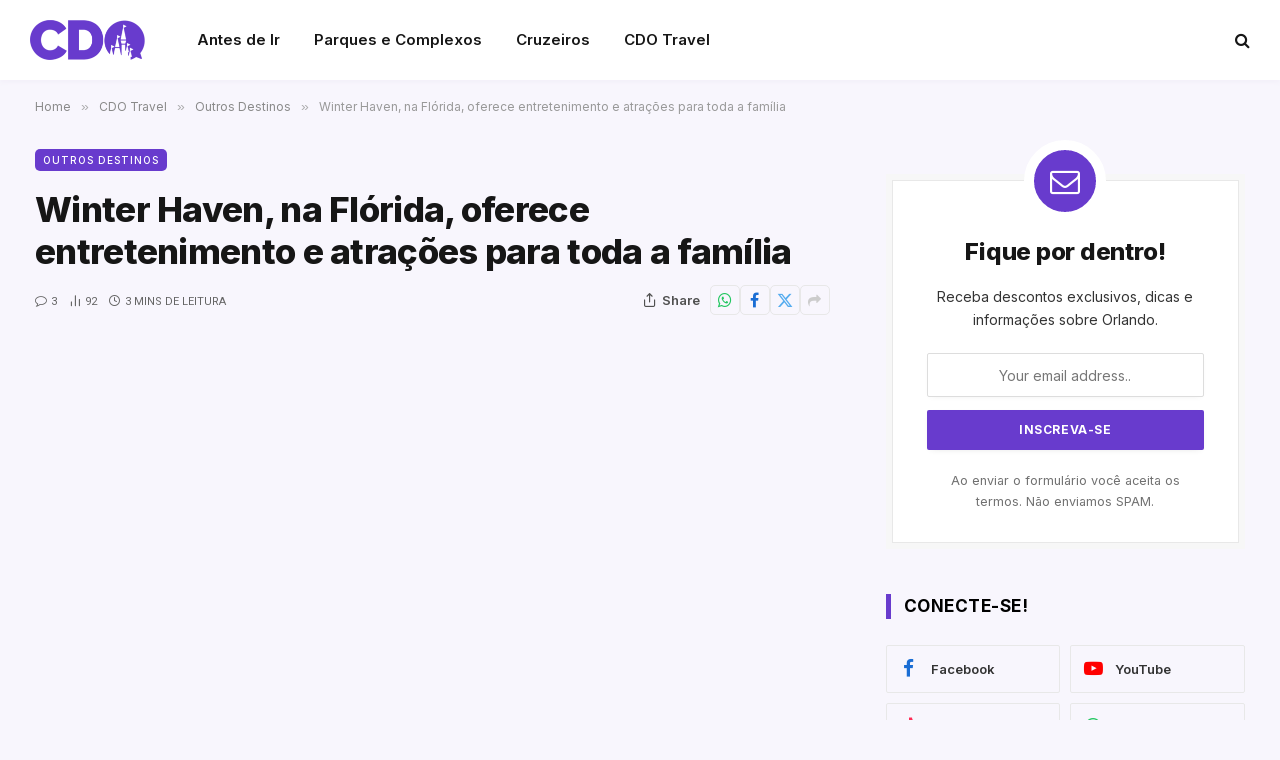

--- FILE ---
content_type: text/html; charset=UTF-8
request_url: http://coisasdeorlando.com/winter-haven-na-florida-para-toda-a-familia/
body_size: 22006
content:

<!DOCTYPE html>
<html lang="pt-BR" class="s-light site-s-light">

<head>

	<meta charset="UTF-8" />
	<meta name="viewport" content="width=device-width, initial-scale=1" />
	<meta name='robots' content='index, follow, max-image-preview:large, max-snippet:-1, max-video-preview:-1' />

	<!-- This site is optimized with the Yoast SEO Premium plugin v20.3 (Yoast SEO v26.0) - https://yoast.com/wordpress/plugins/seo/ -->
	<title>Winter Haven, na Flórida, oferece entretenimento e atrações para toda a família - Coisas de Orlando</title><link rel="preload" as="font" href="http://coisasdeorlando.com/wp-content/themes/smart-mag/css/icons/fonts/ts-icons.woff2?v3.2" type="font/woff2" crossorigin="anonymous" />
	<meta name="description" content="Repleta de lagos, teatros, galerias de arte e charmosos restaurantes, Winter Haven é um lugar a ser explorado por brasileiros para conhecer mais da Flórida" />
	<link rel="canonical" href="https://coisasdeorlando.com/winter-haven-na-florida-para-toda-a-familia/" />
	<meta property="og:locale" content="pt_BR" />
	<meta property="og:type" content="article" />
	<meta property="og:title" content="Winter Haven, na Flórida, oferece entretenimento e atrações para toda a família" />
	<meta property="og:description" content="Repleta de lagos, teatros, galerias de arte e charmosos restaurantes, Winter Haven é um lugar a ser explorado por brasileiros para conhecer mais da Flórida" />
	<meta property="og:url" content="https://coisasdeorlando.com/winter-haven-na-florida-para-toda-a-familia/" />
	<meta property="og:site_name" content="Coisas de Orlando" />
	<meta property="article:publisher" content="https://www.facebook.com/groups/569870573068896" />
	<meta property="article:published_time" content="2019-08-29T18:09:14+00:00" />
	<meta property="article:modified_time" content="2023-02-16T13:18:21+00:00" />
	<meta property="og:image" content="https://coisasdeorlando.com/wp-content/uploads/2023/03/blog-cdo-logo@2x.png" />
	<meta property="og:image:width" content="450" />
	<meta property="og:image:height" content="118" />
	<meta property="og:image:type" content="image/png" />
	<meta name="twitter:card" content="summary_large_image" />
	<meta name="twitter:label1" content="Escrito por" />
	<meta name="twitter:data1" content="" />
	<meta name="twitter:label2" content="Est. tempo de leitura" />
	<meta name="twitter:data2" content="3 minutos" />
	<script type="application/ld+json" class="yoast-schema-graph">{"@context":"https://schema.org","@graph":[{"@type":"Article","@id":"https://coisasdeorlando.com/winter-haven-na-florida-para-toda-a-familia/#article","isPartOf":{"@id":"https://coisasdeorlando.com/winter-haven-na-florida-para-toda-a-familia/"},"author":{"name":"","@id":""},"headline":"Winter Haven, na Flórida, oferece entretenimento e atrações para toda a família","datePublished":"2019-08-29T18:09:14+00:00","dateModified":"2023-02-16T13:18:21+00:00","mainEntityOfPage":{"@id":"https://coisasdeorlando.com/winter-haven-na-florida-para-toda-a-familia/"},"wordCount":593,"commentCount":3,"publisher":{"@id":"https://coisasdeorlando.com/#organization"},"image":{"@id":"https://coisasdeorlando.com/winter-haven-na-florida-para-toda-a-familia/#primaryimage"},"thumbnailUrl":"","articleSection":["Outros Destinos"],"inLanguage":"pt-BR","potentialAction":[{"@type":"CommentAction","name":"Comment","target":["https://coisasdeorlando.com/winter-haven-na-florida-para-toda-a-familia/#respond"]}],"copyrightYear":"2019","copyrightHolder":{"@id":"https://coisasdeorlando.com/#organization"}},{"@type":"WebPage","@id":"https://coisasdeorlando.com/winter-haven-na-florida-para-toda-a-familia/","url":"https://coisasdeorlando.com/winter-haven-na-florida-para-toda-a-familia/","name":"Winter Haven, na Flórida, oferece entretenimento e atrações para toda a família - Coisas de Orlando","isPartOf":{"@id":"https://coisasdeorlando.com/#website"},"primaryImageOfPage":{"@id":"https://coisasdeorlando.com/winter-haven-na-florida-para-toda-a-familia/#primaryimage"},"image":{"@id":"https://coisasdeorlando.com/winter-haven-na-florida-para-toda-a-familia/#primaryimage"},"thumbnailUrl":"","datePublished":"2019-08-29T18:09:14+00:00","dateModified":"2023-02-16T13:18:21+00:00","description":"Repleta de lagos, teatros, galerias de arte e charmosos restaurantes, Winter Haven é um lugar a ser explorado por brasileiros para conhecer mais da Flórida","breadcrumb":{"@id":"https://coisasdeorlando.com/winter-haven-na-florida-para-toda-a-familia/#breadcrumb"},"inLanguage":"pt-BR","potentialAction":[{"@type":"ReadAction","target":["https://coisasdeorlando.com/winter-haven-na-florida-para-toda-a-familia/"]}]},{"@type":"ImageObject","inLanguage":"pt-BR","@id":"https://coisasdeorlando.com/winter-haven-na-florida-para-toda-a-familia/#primaryimage","url":"","contentUrl":""},{"@type":"BreadcrumbList","@id":"https://coisasdeorlando.com/winter-haven-na-florida-para-toda-a-familia/#breadcrumb","itemListElement":[{"@type":"ListItem","position":1,"name":"Início","item":"https://coisasdeorlando.com/"},{"@type":"ListItem","position":2,"name":"#RumorCDO","item":"https://coisasdeorlando.com/tag/rumorcdo/"},{"@type":"ListItem","position":3,"name":"Winter Haven, na Flórida, oferece entretenimento e atrações para toda a família"}]},{"@type":"WebSite","@id":"https://coisasdeorlando.com/#website","url":"https://coisasdeorlando.com/","name":"Coisas de Orlando","description":"O seu guia de dicas e roteiros de Orlando","publisher":{"@id":"https://coisasdeorlando.com/#organization"},"alternateName":"CDO","potentialAction":[{"@type":"SearchAction","target":{"@type":"EntryPoint","urlTemplate":"https://coisasdeorlando.com/?s={search_term_string}"},"query-input":{"@type":"PropertyValueSpecification","valueRequired":true,"valueName":"search_term_string"}}],"inLanguage":"pt-BR"},{"@type":"Organization","@id":"https://coisasdeorlando.com/#organization","name":"Coisas de Orlando","alternateName":"CDO","url":"https://coisasdeorlando.com/","logo":{"@type":"ImageObject","inLanguage":"pt-BR","@id":"https://coisasdeorlando.com/#/schema/logo/image/","url":"https://coisasdeorlando.com/wp-content/uploads/2023/03/blog-cdo-logo.png","contentUrl":"https://coisasdeorlando.com/wp-content/uploads/2023/03/blog-cdo-logo.png","width":225,"height":59,"caption":"Coisas de Orlando"},"image":{"@id":"https://coisasdeorlando.com/#/schema/logo/image/"},"sameAs":["https://www.facebook.com/groups/569870573068896"]},{"@type":"Person","@id":"","url":"https://coisasdeorlando.com/author/"}]}</script>
	<!-- / Yoast SEO Premium plugin. -->


<link rel='dns-prefetch' href='//www.googletagmanager.com' />
<link rel='dns-prefetch' href='//fonts.googleapis.com' />
<link rel="alternate" title="oEmbed (JSON)" type="application/json+oembed" href="https://coisasdeorlando.com/wp-json/oembed/1.0/embed?url=https%3A%2F%2Fcoisasdeorlando.com%2Fwinter-haven-na-florida-para-toda-a-familia%2F" />
<link rel="alternate" title="oEmbed (XML)" type="text/xml+oembed" href="https://coisasdeorlando.com/wp-json/oembed/1.0/embed?url=https%3A%2F%2Fcoisasdeorlando.com%2Fwinter-haven-na-florida-para-toda-a-familia%2F&#038;format=xml" />
<link rel="alternate" type="application/rss+xml" title="Feed de Coisas de Orlando &raquo; Story" href="https://coisasdeorlando.com/web-stories/feed/"><style id='wp-img-auto-sizes-contain-inline-css' type='text/css'>
img:is([sizes=auto i],[sizes^="auto," i]){contain-intrinsic-size:3000px 1500px}
/*# sourceURL=wp-img-auto-sizes-contain-inline-css */
</style>
<link rel='stylesheet' id='formidable-css' href='http://coisasdeorlando.com/wp-content/plugins/formidable/css/formidableforms.css?ver=1061838' type='text/css' media='all' />
<style id='wp-emoji-styles-inline-css' type='text/css'>

	img.wp-smiley, img.emoji {
		display: inline !important;
		border: none !important;
		box-shadow: none !important;
		height: 1em !important;
		width: 1em !important;
		margin: 0 0.07em !important;
		vertical-align: -0.1em !important;
		background: none !important;
		padding: 0 !important;
	}
/*# sourceURL=wp-emoji-styles-inline-css */
</style>
<link rel='stylesheet' id='contact-form-7-css' href='http://coisasdeorlando.com/wp-content/plugins/contact-form-7/includes/css/styles.css?ver=6.1.2' type='text/css' media='all' />
<link rel='stylesheet' id='dashicons-css' href='http://coisasdeorlando.com/wp-includes/css/dashicons.min.css?ver=6.9' type='text/css' media='all' />
<link rel='stylesheet' id='elementor-icons-css' href='http://coisasdeorlando.com/wp-content/plugins/elementor/assets/lib/eicons/css/elementor-icons.min.css?ver=5.46.0' type='text/css' media='all' />
<link rel='stylesheet' id='elementor-frontend-css' href='http://coisasdeorlando.com/wp-content/plugins/elementor/assets/css/frontend.min.css?ver=3.34.3' type='text/css' media='all' />
<link rel='stylesheet' id='elementor-post-75218-css' href='http://coisasdeorlando.com/wp-content/uploads/elementor/css/post-75218.css?ver=1769486167' type='text/css' media='all' />
<link rel='stylesheet' id='elementor-pro-css' href='http://coisasdeorlando.com/wp-content/plugins/elementor-pro/assets/css/frontend.min.css?ver=3.21.3' type='text/css' media='all' />
<link rel='stylesheet' id='elementor-post-79312-css' href='http://coisasdeorlando.com/wp-content/uploads/elementor/css/post-79312.css?ver=1769486167' type='text/css' media='all' />
<link rel='stylesheet' id='smartmag-core-css' href='http://coisasdeorlando.com/wp-content/themes/smart-mag/style.css?ver=10.3.2' type='text/css' media='all' />
<style id='smartmag-core-inline-css' type='text/css'>
:root { --c-main: #683bcd;
--c-main-rgb: 104,59,205;
--text-font: "Inter", system-ui, -apple-system, "Segoe UI", Arial, sans-serif;
--body-font: "Inter", system-ui, -apple-system, "Segoe UI", Arial, sans-serif;
--title-font: "Inter", system-ui, -apple-system, "Segoe UI", Arial, sans-serif;
--main-width: 1348px;
--c-post-meta: #666666;
--c-excerpts: #424449;
--excerpt-size: 15px;
--post-content-gaps: 1.4em; }
.s-light body { background-color: #f8f6fd; }
.post-title:not(._) { font-weight: 800; line-height: 1.2; letter-spacing: -0.02em; }
:root { --wrap-padding: 35px; }
.main-sidebar .widget, .ts-sidebar .widget { margin-bottom: 45px; }
.smart-head-main { --c-shadow: #f4f1fa; }
.smart-head-main .smart-head-top { --head-h: 34px; }
.smart-head-main .smart-head-mid { --head-h: 60px; background-color: #ffffff; border-top-width: 40px; border-bottom-width: 40px; }
.smart-head-main .smart-head-bot { border-top-width: 0px; }
.smart-head-main .spc-social { --c-spc-social-hov: #f2f2f2; --spc-social-space: 5px; }
.post-meta { font-family: "Roboto", system-ui, -apple-system, "Segoe UI", Arial, sans-serif; }
.post-meta .meta-item, .post-meta .text-in { font-size: 10px; font-weight: normal; text-transform: uppercase; }
.post-meta .text-in, .post-meta .post-cat > a { font-size: 10px; }
.post-meta .post-cat > a { font-weight: bold; text-transform: uppercase; }
.s-light .block-wrap.s-dark { --c-post-meta: var(--c-contrast-450); }
.post-meta .post-author > a { color: #595959; }
.s-dark .post-meta .post-author > a { color: #dddddd; }
.post-meta { --p-meta-sep: "\007C"; --p-meta-sep-pad: 7px; }
.post-meta .meta-item:before { transform: scale(1.15); }
.l-post { --media-radius: 15px; }
.cat-labels .category { font-size: 10px; letter-spacing: 0.1em; background-color: var(--c-main); border-radius: 5px; }
.block-head .heading { font-family: var(--body-font); }
.block-head-b .heading { font-family: "Roboto", system-ui, -apple-system, "Segoe UI", Arial, sans-serif; font-size: 19px; font-weight: bold; text-transform: initial; }
.block-head-b { --space-below: 9px; }
.block-head-c { --line-weight: 3px; }
.block-head-c2 { --line-weight: 3px; }
.block-head-f .heading { text-transform: uppercase; }
.block-head-f { --c-border: #ffffff; }
.s-dark .block-head-f { --c-border: #eaeaea; }
.block-head-h { --border-weight: 2px; --c-border: var(--c-main); }
.block-head-i .heading { font-size: 17px; font-weight: bold; }
.block-head-i { --line-weight: 5px; }
.block-head-i .heading { color: #000000; }
.load-button { background-color: var(--c-main); border-radius: 6px; }
.loop-grid .ratio-is-custom { padding-bottom: calc(100% / 1.68); }
.loop-grid-base .post-title { font-size: 18px; }
.loop-grid-sm .post-title { font-size: 17px; }
.has-nums .l-post { --num-font: var(--body-font); }
.has-nums-a .l-post .post-title:before,
.has-nums-b .l-post .content:before { font-size: 26px; font-weight: 500; }
.has-nums-c .l-post .post-title:before,
.has-nums-c .l-post .content:before { font-size: 17px; }
.has-nums:not(.has-nums-c) { --num-color: var(--c-main); }
.has-nums-a .l-post .post-title:before,
.has-nums-b .l-post .content:before { content: counter(ts-loop) "."; }
.loop-list .ratio-is-custom { padding-bottom: calc(100% / 1.575); }
.list-post { --list-p-media-width: 44%; --list-p-media-max-width: 85%; }
.list-post .media:not(i) { --list-p-media-max-width: 44%; }
.loop-small .post-title { font-size: 16px; }
.loop-small .media { width: 36%; max-width: 50%; }
.loop-small .media:not(i) { max-width: 92px; }
.single-featured .featured, .the-post-header .featured { border-radius: 10px; --media-radius: 10px; overflow: hidden; }
.post-meta-single .meta-item, .post-meta-single .text-in { font-size: 11px; }
.entry-content { font-size: 17px; }
:where(.entry-content) a { text-decoration: underline; text-underline-offset: 4px; text-decoration-thickness: 2px; }
.entry-content p { --post-content-gaps: 1.2em; }
.post-share-float .service { width: 40px; height: 40px; margin-bottom: 5px; border-radius: 5px; font-size: 16px; }
.post-share-b:not(.is-not-global) { --service-height: 30px; --service-width: 30px; --service-min-width: initial; --service-gap: 5px; }
.post-share-b:not(.is-not-global) .service i { font-size: 16px; }
.post-share-b:not(.is-not-global) { --service-b-radius: 5px; }
.a-wrap-1 { background-color: #02001c; }
@media (min-width: 768px) and (max-width: 940px) { .ts-contain, .main { padding-left: 35px; padding-right: 35px; }
.layout-boxed-inner { --wrap-padding: 35px; }
:root { --wrap-padding: 35px; } }
@media (max-width: 767px) { .ts-contain, .main { padding-left: 25px; padding-right: 25px; }
.layout-boxed-inner { --wrap-padding: 25px; }
:root { --wrap-padding: 25px; } }
@media (min-width: 940px) and (max-width: 1300px) { :root { --wrap-padding: min(35px, 5vw); } }


.term-color-91 { --c-main: #0031af; }
.navigation .menu-cat-91 { --c-term: #0031af; }


.term-color-7 { --c-main: #de8800; }
.navigation .menu-cat-7 { --c-term: #de8800; }


.term-color-10 { --c-main: #d9006b; }
.navigation .menu-cat-10 { --c-term: #d9006b; }


.term-color-1122 { --c-main: #ffcc00; }
.navigation .menu-cat-1122 { --c-term: #ffcc00; }

/*# sourceURL=smartmag-core-inline-css */
</style>
<link rel='stylesheet' id='smartmag-magnific-popup-css' href='http://coisasdeorlando.com/wp-content/themes/smart-mag/css/lightbox.css?ver=10.3.2' type='text/css' media='all' />
<link rel='stylesheet' id='smartmag-icons-css' href='http://coisasdeorlando.com/wp-content/themes/smart-mag/css/icons/icons.css?ver=10.3.2' type='text/css' media='all' />
<link crossorigin="anonymous" rel='stylesheet' id='smartmag-gfonts-custom-css' href='https://fonts.googleapis.com/css?family=Inter%3A400%2C500%2C600%2C700%2C800%7CRoboto%3A400%2C500%2C600%2C700%2Cbold&#038;display=swap' type='text/css' media='all' />
<script type="text/javascript" id="smartmag-lazy-inline-js-after">
/* <![CDATA[ */
/**
 * @copyright ThemeSphere
 * @preserve
 */
var BunyadLazy={};BunyadLazy.load=function(){function a(e,n){var t={};e.dataset.bgset&&e.dataset.sizes?(t.sizes=e.dataset.sizes,t.srcset=e.dataset.bgset):t.src=e.dataset.bgsrc,function(t){var a=t.dataset.ratio;if(0<a){const e=t.parentElement;if(e.classList.contains("media-ratio")){const n=e.style;n.getPropertyValue("--a-ratio")||(n.paddingBottom=100/a+"%")}}}(e);var a,o=document.createElement("img");for(a in o.onload=function(){var t="url('"+(o.currentSrc||o.src)+"')",a=e.style;a.backgroundImage!==t&&requestAnimationFrame(()=>{a.backgroundImage=t,n&&n()}),o.onload=null,o.onerror=null,o=null},o.onerror=o.onload,t)o.setAttribute(a,t[a]);o&&o.complete&&0<o.naturalWidth&&o.onload&&o.onload()}function e(t){t.dataset.loaded||a(t,()=>{document.dispatchEvent(new Event("lazyloaded")),t.dataset.loaded=1})}function n(t){"complete"===document.readyState?t():window.addEventListener("load",t)}return{initEarly:function(){var t,a=()=>{document.querySelectorAll(".img.bg-cover:not(.lazyload)").forEach(e)};"complete"!==document.readyState?(t=setInterval(a,150),n(()=>{a(),clearInterval(t)})):a()},callOnLoad:n,initBgImages:function(t){t&&n(()=>{document.querySelectorAll(".img.bg-cover").forEach(e)})},bgLoad:a}}(),BunyadLazy.load.initEarly();
//# sourceURL=smartmag-lazy-inline-js-after
/* ]]> */
</script>
<script type="text/javascript" src="http://coisasdeorlando.com/wp-content/plugins/sphere-post-views/assets/js/post-views.js?ver=1.0.1" id="sphere-post-views-js"></script>
<script type="text/javascript" id="sphere-post-views-js-after">
/* <![CDATA[ */
var Sphere_PostViews = {"ajaxUrl":"https:\/\/coisasdeorlando.com\/wp-admin\/admin-ajax.php?sphere_post_views=1","sampling":0,"samplingRate":10,"repeatCountDelay":0,"postID":55280,"token":"9a8ba18153"}
//# sourceURL=sphere-post-views-js-after
/* ]]> */
</script>

<!-- Snippet da etiqueta do Google (gtag.js) adicionado pelo Site Kit -->
<!-- Snippet do Google Análises adicionado pelo Site Kit -->
<script type="text/javascript" src="https://www.googletagmanager.com/gtag/js?id=GT-MJMDRTC" id="google_gtagjs-js" async></script>
<script type="text/javascript" id="google_gtagjs-js-after">
/* <![CDATA[ */
window.dataLayer = window.dataLayer || [];function gtag(){dataLayer.push(arguments);}
gtag("set","linker",{"domains":["coisasdeorlando.com"]});
gtag("js", new Date());
gtag("set", "developer_id.dZTNiMT", true);
gtag("config", "GT-MJMDRTC");
//# sourceURL=google_gtagjs-js-after
/* ]]> */
</script>
<script type="text/javascript" src="http://coisasdeorlando.com/wp-includes/js/jquery/jquery.min.js?ver=3.7.1" id="jquery-core-js"></script>
<script type="text/javascript" src="http://coisasdeorlando.com/wp-includes/js/jquery/jquery-migrate.min.js?ver=3.4.1" id="jquery-migrate-js"></script>
<link rel="https://api.w.org/" href="https://coisasdeorlando.com/wp-json/" /><link rel="alternate" title="JSON" type="application/json" href="https://coisasdeorlando.com/wp-json/wp/v2/posts/55280" /><link rel="EditURI" type="application/rsd+xml" title="RSD" href="https://coisasdeorlando.com/xmlrpc.php?rsd" />
<link rel='shortlink' href='https://coisasdeorlando.com/?p=55280' />

		<!-- GA Google Analytics @ https://m0n.co/ga -->
		<script async src="https://www.googletagmanager.com/gtag/js?id=UA-2103359-10"></script>
		<script>
			window.dataLayer = window.dataLayer || [];
			function gtag(){dataLayer.push(arguments);}
			gtag('js', new Date());
			gtag('config', 'UA-2103359-10');
		</script>

	<meta name="generator" content="Site Kit by Google 1.171.0" /><script id="ACXConnectScript" type="text/javascript" src="https://emkt.gizo.digital/websites/6454ed22f197b/connect.js"></script>


    <script>
      (function(d,t) {
        var BASE_URL="https://wootcdo.wisewoot.com";
        var g=d.createElement(t),s=d.getElementsByTagName(t)[0];
        g.src=BASE_URL+"/packs/js/sdk.js";
        g.defer = true;
        g.async = true;
        s.parentNode.insertBefore(g,s);
        g.onload=function(){
          window.chatwootSDK.run({
            websiteToken: 'xwq54oY196touKdNK7U6K3xH',
            baseUrl: BASE_URL
          })
        }
      })(document,"script");
    </script>
    <!-- site-navigation-element Schema optimized by Schema Pro --><script type="application/ld+json">{"@context":"https:\/\/schema.org","@graph":[{"@context":"https:\/\/schema.org","@type":"SiteNavigationElement","id":"site-navigation","name":"Demos","url":"#"},{"@context":"https:\/\/schema.org","@type":"SiteNavigationElement","id":"site-navigation","name":"Main Home","url":"#"},{"@context":"https:\/\/schema.org","@type":"SiteNavigationElement","id":"site-navigation","name":"Pinterest Posts","url":"#"},{"@context":"https:\/\/schema.org","@type":"SiteNavigationElement","id":"site-navigation","name":"Split Posts","url":"#"},{"@context":"https:\/\/schema.org","@type":"SiteNavigationElement","id":"site-navigation","name":"Classic Posts","url":"http:\/\/jellywp.com\/wp\/shareblock01\/classic-posts\/"},{"@context":"https:\/\/schema.org","@type":"SiteNavigationElement","id":"site-navigation","name":"pages","url":"#"},{"@context":"https:\/\/schema.org","@type":"SiteNavigationElement","id":"site-navigation","name":"Author Page","url":"http:\/\/jellywp.com\/wp\/shareblock02\/author\/dsite\/"},{"@context":"https:\/\/schema.org","@type":"SiteNavigationElement","id":"site-navigation","name":"404 page","url":"http:\/\/jellywp.com\/wp\/shareblock02\/category\/404\/"},{"@context":"https:\/\/schema.org","@type":"SiteNavigationElement","id":"site-navigation","name":"Contact US","url":"https:\/\/coisasdeorlando.com\/contact-us\/"},{"@context":"https:\/\/schema.org","@type":"SiteNavigationElement","id":"site-navigation","name":"Features","url":"#"},{"@context":"https:\/\/schema.org","@type":"SiteNavigationElement","id":"site-navigation","name":"Post Layout","url":"#"},{"@context":"https:\/\/schema.org","@type":"SiteNavigationElement","id":"site-navigation","name":"Post Format","url":"#"},{"@context":"https:\/\/schema.org","@type":"SiteNavigationElement","id":"site-navigation","name":"Tag page","url":"https:\/\/coisasdeorlando.com\/tag\/morning\/"},{"@context":"https:\/\/schema.org","@type":"SiteNavigationElement","id":"site-navigation","name":"Search page","url":"http:\/\/jellywp.com\/wp\/shareblock02\/?s=best"},{"@context":"https:\/\/schema.org","@type":"SiteNavigationElement","id":"site-navigation","name":"Shop","url":"https:\/\/coisasdeorlando.com\/shop\/"},{"@context":"https:\/\/schema.org","@type":"SiteNavigationElement","id":"site-navigation","name":"Carrinho","url":"https:\/\/coisasdeorlando.com\/carrinho\/"},{"@context":"https:\/\/schema.org","@type":"SiteNavigationElement","id":"site-navigation","name":"My account","url":"https:\/\/coisasdeorlando.com\/my-account-2\/"}]}</script><!-- / site-navigation-element Schema optimized by Schema Pro --><!-- breadcrumb Schema optimized by Schema Pro --><script type="application/ld+json">{"@context":"https:\/\/schema.org","@type":"BreadcrumbList","itemListElement":[{"@type":"ListItem","position":1,"item":{"@id":"https:\/\/coisasdeorlando.com\/","name":"Home"}},{"@type":"ListItem","position":2,"item":{"@id":"https:\/\/coisasdeorlando.com\/winter-haven-na-florida-para-toda-a-familia\/","name":"Winter Haven, na Fl\u00f3rida, oferece entretenimento e atra\u00e7\u00f5es para toda a fam\u00edlia"}}]}</script><!-- / breadcrumb Schema optimized by Schema Pro -->
		<script>
		var BunyadSchemeKey = 'bunyad-scheme';
		(() => {
			const d = document.documentElement;
			const c = d.classList;
			var scheme = localStorage.getItem(BunyadSchemeKey);
			
			if (scheme) {
				d.dataset.origClass = c;
				scheme === 'dark' ? c.remove('s-light', 'site-s-light') : c.remove('s-dark', 'site-s-dark');
				c.add('site-s-' + scheme, 's-' + scheme);
			}
		})();
		</script>
		<meta name="generator" content="Elementor 3.34.3; features: additional_custom_breakpoints; settings: css_print_method-external, google_font-enabled, font_display-auto">
			<style>
				.e-con.e-parent:nth-of-type(n+4):not(.e-lazyloaded):not(.e-no-lazyload),
				.e-con.e-parent:nth-of-type(n+4):not(.e-lazyloaded):not(.e-no-lazyload) * {
					background-image: none !important;
				}
				@media screen and (max-height: 1024px) {
					.e-con.e-parent:nth-of-type(n+3):not(.e-lazyloaded):not(.e-no-lazyload),
					.e-con.e-parent:nth-of-type(n+3):not(.e-lazyloaded):not(.e-no-lazyload) * {
						background-image: none !important;
					}
				}
				@media screen and (max-height: 640px) {
					.e-con.e-parent:nth-of-type(n+2):not(.e-lazyloaded):not(.e-no-lazyload),
					.e-con.e-parent:nth-of-type(n+2):not(.e-lazyloaded):not(.e-no-lazyload) * {
						background-image: none !important;
					}
				}
			</style>
			<link rel="stylesheet" href="https://coisasdeorlando.com/app/fontawesome/css/all.css"><link rel="amphtml" href="https://coisasdeorlando.com/winter-haven-na-florida-para-toda-a-familia/?amp=1"><meta name="apple-mobile-web-app-capable" content="yes"/>
<meta name="theme-color" content="#7a4fde">
<meta name="apple-itunes-app" content="app-id=926053475, app-argument=https://apps.apple.com/br/app/coisas-de-orlando/id926053475">

<script src="https://biz.inseconds.com/js/monitoramento.js"></script>

<script>
    document.addEventListener('DOMContentLoaded',function () {
        var d= ['https://biz.inseconds.com','fxEDFi%2FbXtPgCKQHet0%2FlsqsI69KNz60t5SXJwZGuGdgFFM4BgHkqx6tVRZflC7WyadZKBpSkxkzaM8YLf7rzfAWMq1V1kj0KWJzXUKFefE%3D'];isTrackForm(d);
    });
</script>			<style id="wpsp-style-frontend"></style>
			<link rel="icon" href="https://coisasdeorlando.com/wp-content/uploads/2025/09/cropped-cdo-travel-icon-32x32.png" sizes="32x32" />
<link rel="icon" href="https://coisasdeorlando.com/wp-content/uploads/2025/09/cropped-cdo-travel-icon-192x192.png" sizes="192x192" />
<link rel="apple-touch-icon" href="https://coisasdeorlando.com/wp-content/uploads/2025/09/cropped-cdo-travel-icon-180x180.png" />
<meta name="msapplication-TileImage" content="https://coisasdeorlando.com/wp-content/uploads/2025/09/cropped-cdo-travel-icon-270x270.png" />


</head>

<body class="wp-singular post-template-default single single-post postid-55280 single-format-standard wp-custom-logo wp-theme-smart-mag wp-schema-pro-2.7.10 right-sidebar post-layout-modern post-cat-278 has-lb has-lb-sm ts-img-hov-fade layout-normal elementor-default elementor-kit-75218">


<script id="ACXConnectScript" type="text/javascript" src="https://emkt.gizo.digital/websites/6454ed22f197b/connect.js"></script>

<div class="main-wrap">

	
<div class="off-canvas-backdrop"></div>
<div class="mobile-menu-container off-canvas" id="off-canvas">

	<div class="off-canvas-head">
		<a href="#" class="close">
			<span class="visuallyhidden">Close Menu</span>
			<i class="tsi tsi-times"></i>
		</a>

		<div class="ts-logo">
			<img class="logo-mobile logo-image" src="https://coisasdeorlando.com/wp-content/uploads/2025/10/cdo-logo.png" width="115" height="40" alt="Coisas de Orlando"/>		</div>
	</div>

	<div class="off-canvas-content">

		
			<ul id="menu-cdo-menu-mobile" class="mobile-menu"><li id="menu-item-75774" class="menu-item menu-item-type-post_type menu-item-object-page menu-item-75774"><a href="https://coisasdeorlando.com/loja/">Loja</a></li>
<li id="menu-item-75775" class="menu-item menu-item-type-taxonomy menu-item-object-category menu-item-75775"><a href="https://coisasdeorlando.com/categoria/planejamento/">Planejamento</a></li>
<li id="menu-item-75776" class="menu-item menu-item-type-taxonomy menu-item-object-category menu-item-75776"><a href="https://coisasdeorlando.com/categoria/parques/">Parques e Complexos</a></li>
<li id="menu-item-75777" class="menu-item menu-item-type-taxonomy menu-item-object-category menu-item-75777"><a href="https://coisasdeorlando.com/categoria/cdo-travel/hospedagem/">Hospedagem</a></li>
<li id="menu-item-75778" class="menu-item menu-item-type-taxonomy menu-item-object-category menu-item-75778"><a href="https://coisasdeorlando.com/categoria/planejamento/comida/">Comida</a></li>
<li id="menu-item-75779" class="menu-item menu-item-type-taxonomy menu-item-object-category menu-item-75779"><a href="https://coisasdeorlando.com/categoria/planejamento/compras/">Compras</a></li>
<li id="menu-item-75780" class="menu-item menu-item-type-taxonomy menu-item-object-category menu-item-75780"><a href="https://coisasdeorlando.com/categoria/planejamento/fora-dos-parques/">Fora dos Parques</a></li>
<li id="menu-item-75781" class="menu-item menu-item-type-taxonomy menu-item-object-category menu-item-75781"><a href="https://coisasdeorlando.com/categoria/cdo-travel/cruzeiros/">Cruzeiros</a></li>
</ul>
		
		
		
		<div class="spc-social-block spc-social spc-social-b smart-head-social">
		
			
				<a href="https://facebook.com/coisasdeorlando" class="link service s-facebook" target="_blank" rel="nofollow noopener">
					<i class="icon tsi tsi-facebook"></i>					<span class="visuallyhidden">Facebook</span>
				</a>
									
			
				<a href="https://twitter.com/coisasdeorlando" class="link service s-twitter" target="_blank" rel="nofollow noopener">
					<i class="icon tsi tsi-twitter"></i>					<span class="visuallyhidden">X (Twitter)</span>
				</a>
									
			
				<a href="https://instagram.com/coisasdeorlando" class="link service s-instagram" target="_blank" rel="nofollow noopener">
					<i class="icon tsi tsi-instagram"></i>					<span class="visuallyhidden">Instagram</span>
				</a>
									
			
		</div>

		
	</div>

</div>
<div class="smart-head smart-head-a smart-head-main" id="smart-head" data-sticky="auto" data-sticky-type="smart" data-sticky-full>
	
	<div class="smart-head-row smart-head-mid is-light smart-head-row-full">

		<div class="inner wrap">

							
				<div class="items items-left ">
					<a href="https://coisasdeorlando.com/" title="Coisas de Orlando" rel="home" class="logo-link ts-logo logo-is-image">
		<span>
			
				
					<img src="https://coisasdeorlando.com/wp-content/uploads/2025/10/cdo-logo.png" class="logo-image" alt="Coisas de Orlando" width="229" height="80"/>
									 
					</span>
	</a>	<div class="nav-wrap">
		<nav class="navigation navigation-main nav-hov-a">
			<ul id="menu-cdo-menu" class="menu"><li id="menu-item-75197" class="menu-item menu-item-type-taxonomy menu-item-object-category menu-cat-5 menu-item-75197"><a href="https://coisasdeorlando.com/categoria/planejamento/">Antes de Ir</a></li>
<li id="menu-item-75190" class="menu-item menu-item-type-taxonomy menu-item-object-category menu-cat-149 menu-item-75190"><a href="https://coisasdeorlando.com/categoria/parques/">Parques e Complexos</a></li>
<li id="menu-item-75193" class="menu-item menu-item-type-taxonomy menu-item-object-category menu-cat-91 menu-item-75193"><a href="https://coisasdeorlando.com/categoria/cdo-travel/cruzeiros/">Cruzeiros</a></li>
<li id="menu-item-78940" class="menu-item menu-item-type-custom menu-item-object-custom menu-item-78940"><a href="https://cdo.travel">CDO Travel</a></li>
</ul>		</nav>
	</div>
				</div>

							
				<div class="items items-center empty">
								</div>

							
				<div class="items items-right ">
				

	<a href="#" class="search-icon has-icon-only is-icon" title="Buscar">
		<i class="tsi tsi-search"></i>
	</a>

				</div>

						
		</div>
	</div>

	</div>
<div class="smart-head smart-head-a smart-head-mobile" id="smart-head-mobile" data-sticky="mid" data-sticky-type="smart" data-sticky-full>
	
	<div class="smart-head-row smart-head-mid smart-head-row-3 is-light smart-head-row-full">

		<div class="inner wrap">

							
				<div class="items items-left ">
				
<button class="offcanvas-toggle has-icon" type="button" aria-label="Menu">
	<span class="hamburger-icon hamburger-icon-a">
		<span class="inner"></span>
	</span>
</button>				</div>

							
				<div class="items items-center ">
					<a href="https://coisasdeorlando.com/" title="Coisas de Orlando" rel="home" class="logo-link ts-logo logo-is-image">
		<span>
			
									<img class="logo-mobile logo-image" src="https://coisasdeorlando.com/wp-content/uploads/2025/10/cdo-logo.png" width="115" height="40" alt="Coisas de Orlando"/>									 
					</span>
	</a>				</div>

							
				<div class="items items-right ">
				
<div class="scheme-switcher has-icon-only">
	<a href="#" class="toggle is-icon toggle-dark" title="Switch to Dark Design - easier on eyes.">
		<i class="icon tsi tsi-moon"></i>
	</a>
	<a href="#" class="toggle is-icon toggle-light" title="Switch to Light Design.">
		<i class="icon tsi tsi-bright"></i>
	</a>
</div>

	<a href="#" class="search-icon has-icon-only is-icon" title="Buscar">
		<i class="tsi tsi-search"></i>
	</a>

				</div>

						
		</div>
	</div>

	</div>
<nav class="breadcrumbs is-full-width breadcrumbs-a" id="breadcrumb"><div class="inner ts-contain "><span><a href="https://coisasdeorlando.com/"><span>Home</span></a></span><span class="delim">&raquo;</span><span><a href="https://coisasdeorlando.com/categoria/cdo-travel/"><span>CDO Travel</span></a></span><span class="delim">&raquo;</span><span><a href="https://coisasdeorlando.com/categoria/cdo-travel/outros-destinos/"><span>Outros Destinos</span></a></span><span class="delim">&raquo;</span><span class="current">Winter Haven, na Flórida, oferece entretenimento e atrações para toda a família</span></div></nav>
<div class="main ts-contain cf right-sidebar">
	
		

<div class="ts-row">
	<div class="col-8 main-content s-post-contain">

					<div class="the-post-header s-head-modern s-head-modern-a has-share-meta-right">
	<div class="post-meta post-meta-a post-meta-left post-meta-single has-below"><div class="post-meta-items meta-above"><span class="meta-item cat-labels">
						
						<a href="https://coisasdeorlando.com/categoria/cdo-travel/outros-destinos/" class="category term-color-278" rel="category">Outros Destinos</a>
					</span>
					</div><h1 class="is-title post-title">Winter Haven, na Flórida, oferece entretenimento e atrações para toda a família</h1><div class="meta-below-has-right"><div class="post-meta-items meta-below"><span class="has-next-icon meta-item comments has-icon"><a href="https://coisasdeorlando.com/winter-haven-na-florida-para-toda-a-familia/#comments"><i class="tsi tsi-comment-o"></i>3</a></span><span title="92 Article Views" class="has-next-icon meta-item post-views has-icon"><i class="tsi tsi-bar-chart-2"></i>92</span><span class="meta-item read-time has-icon"><i class="tsi tsi-clock"></i>3 mins de leitura</span></div> 
	<div class="post-share post-share-b spc-social-colors  post-share-b3 post-share-b-circles post-share-b3-circles">

					<span class="share-text">
				<i class="icon tsi tsi-share1"></i>
				Share			</span>
				
		
				
			<a href="https://wa.me/?text=Winter%20Haven%2C%20na%20Fl%C3%B3rida%2C%20oferece%20entretenimento%20e%20atra%C3%A7%C3%B5es%20para%20toda%20a%20fam%C3%ADlia%20https%3A%2F%2Fcoisasdeorlando.com%2Fwinter-haven-na-florida-para-toda-a-familia%2F" class="cf service s-whatsapp service-lg" 
				title="Share on WhatsApp" target="_blank" rel="nofollow noopener">
				<i class="tsi tsi-whatsapp"></i>
				<span class="label">WhatsApp</span>
							</a>
				
				
			<a href="https://www.facebook.com/sharer.php?u=https%3A%2F%2Fcoisasdeorlando.com%2Fwinter-haven-na-florida-para-toda-a-familia%2F" class="cf service s-facebook service-lg" 
				title="Share on Facebook" target="_blank" rel="nofollow noopener">
				<i class="tsi tsi-facebook"></i>
				<span class="label">Facebook</span>
							</a>
				
				
			<a href="https://twitter.com/intent/tweet?url=https%3A%2F%2Fcoisasdeorlando.com%2Fwinter-haven-na-florida-para-toda-a-familia%2F&#038;text=Winter%20Haven%2C%20na%20Fl%C3%B3rida%2C%20oferece%20entretenimento%20e%20atra%C3%A7%C3%B5es%20para%20toda%20a%20fam%C3%ADlia" class="cf service s-twitter service-lg" 
				title="Share on X (Twitter)" target="_blank" rel="nofollow noopener">
				<i class="tsi tsi-twitter"></i>
				<span class="label">Twitter</span>
							</a>
				
				
			<a href="mailto:?subject=Winter%20Haven%2C%20na%20Fl%C3%B3rida%2C%20oferece%20entretenimento%20e%20atra%C3%A7%C3%B5es%20para%20toda%20a%20fam%C3%ADlia&#038;body=https%3A%2F%2Fcoisasdeorlando.com%2Fwinter-haven-na-florida-para-toda-a-familia%2F" class="cf service s-email service-sm" 
				title="Share via Email" target="_blank" rel="nofollow noopener">
				<i class="tsi tsi-envelope-o"></i>
				<span class="label">Email</span>
							</a>
				
				
			<a href="https://www.threads.net/intent/post?url=https%3A%2F%2Fcoisasdeorlando.com%2Fwinter-haven-na-florida-para-toda-a-familia%2F&#038;text=Winter%20Haven%2C%20na%20Fl%C3%B3rida%2C%20oferece%20entretenimento%20e%20atra%C3%A7%C3%B5es%20para%20toda%20a%20fam%C3%ADlia" class="cf service s-threads service-sm" 
				title="Share on Threads" target="_blank" rel="nofollow noopener">
				<i class="tsi tsi-threads"></i>
				<span class="label">Threads</span>
							</a>
				
				
			<a href="#" class="cf service s-link service-sm" 
				title="Copy Link" target="_blank" rel="nofollow noopener">
				<i class="tsi tsi-link"></i>
				<span class="label">Copy Link</span>
				<span data-message="Link copied successfully!"></span>			</a>
				
		
				
					<a href="#" class="show-more" title="Show More Social Sharing"><i class="tsi tsi-share"></i></a>
		
				
	</div>

</div></div>	
	
</div>		
					<div class="single-featured">	
	<div class="featured">
				
			<a href="https://coisasdeorlando.com/winter-haven-na-florida-para-toda-a-familia/" class="image-link media-ratio ar-bunyad-main" title="Winter Haven, na Flórida, oferece entretenimento e atrações para toda a família"></a>		
						
			</div>

	</div>
		
		<div class="the-post s-post-modern">

			<article id="post-55280" class="post-55280 post type-post status-publish format-standard has-post-thumbnail category-outros-destinos">
				
<div class="post-content-wrap has-share-float">
						<div class="post-share-float share-float-a is-hidden spc-social-colors spc-social-colored">
	<div class="inner">
					<span class="share-text">Share</span>
		
		<div class="services">
					
				
			<a href="https://wa.me/?text=Winter%20Haven%2C%20na%20Fl%C3%B3rida%2C%20oferece%20entretenimento%20e%20atra%C3%A7%C3%B5es%20para%20toda%20a%20fam%C3%ADlia%20https%3A%2F%2Fcoisasdeorlando.com%2Fwinter-haven-na-florida-para-toda-a-familia%2F" class="cf service s-whatsapp" target="_blank" title="WhatsApp" rel="nofollow noopener">
				<i class="tsi tsi-whatsapp"></i>
				<span class="label">WhatsApp</span>

							</a>
				
				
			<a href="https://www.facebook.com/sharer.php?u=https%3A%2F%2Fcoisasdeorlando.com%2Fwinter-haven-na-florida-para-toda-a-familia%2F" class="cf service s-facebook" target="_blank" title="Facebook" rel="nofollow noopener">
				<i class="tsi tsi-facebook"></i>
				<span class="label">Facebook</span>

							</a>
				
				
			<a href="https://twitter.com/intent/tweet?url=https%3A%2F%2Fcoisasdeorlando.com%2Fwinter-haven-na-florida-para-toda-a-familia%2F&text=Winter%20Haven%2C%20na%20Fl%C3%B3rida%2C%20oferece%20entretenimento%20e%20atra%C3%A7%C3%B5es%20para%20toda%20a%20fam%C3%ADlia" class="cf service s-twitter" target="_blank" title="Twitter" rel="nofollow noopener">
				<i class="tsi tsi-twitter"></i>
				<span class="label">Twitter</span>

							</a>
				
				
			<a href="mailto:?subject=Winter%20Haven%2C%20na%20Fl%C3%B3rida%2C%20oferece%20entretenimento%20e%20atra%C3%A7%C3%B5es%20para%20toda%20a%20fam%C3%ADlia&body=https%3A%2F%2Fcoisasdeorlando.com%2Fwinter-haven-na-florida-para-toda-a-familia%2F" class="cf service s-email" target="_blank" title="Email" rel="nofollow noopener">
				<i class="tsi tsi-envelope-o"></i>
				<span class="label">Email</span>

							</a>
				
				
			<a href="https://www.threads.net/intent/post?url=https%3A%2F%2Fcoisasdeorlando.com%2Fwinter-haven-na-florida-para-toda-a-familia%2F&text=Winter%20Haven%2C%20na%20Fl%C3%B3rida%2C%20oferece%20entretenimento%20e%20atra%C3%A7%C3%B5es%20para%20toda%20a%20fam%C3%ADlia" class="cf service s-threads" target="_blank" title="Threads" rel="nofollow noopener">
				<i class="tsi tsi-threads"></i>
				<span class="label">Threads</span>

							</a>
				
				
			<a href="#" class="cf service s-link" target="_blank" title="Copy Link" rel="nofollow noopener">
				<i class="tsi tsi-link"></i>
				<span class="label">Copy Link</span>

				<span data-message="Link copied successfully!"></span>			</a>
				
		
					
		</div>
	</div>		
</div>
			
	<div class="post-content cf entry-content content-spacious">

		
				
		<h4 style="text-align: center;">Winter Haven é uma cidade da região central do Estado da Flórida é polo cultural e lar de resorts da rede LEGOLAND Florida Resort</h4>
<p>&nbsp;</p>
<p><strong>Repleta de lagos, teatros, galerias de arte e charmosos restaurantes</strong>, a cidade de <strong>Winter Haven</strong> é um importante polo cultural a ser explorado pelos <strong>brasileiros</strong> que desejam conhecer mais da <strong>Flórida</strong> além de <strong>Miami</strong> e <strong>Orlando</strong>.</p>
<p>Quem se interessa pela prática de esportes aquáticos, radicais ou não, os mais de 50 lagos na cidade são imperdíveis! O <strong>Winter Haven Watersports</strong>, por exemplo, oferece um dia inteiro de atividades e os espectadores podem aproveitar shows gratuitos de esqui aquático no <strong>Lake Silver</strong>, realizados pela equipe <strong>Cypress Gardens Water Ski Team</strong> no terceiro sábado de todo mês. Muitas opções de restaurantes que oferecem pratos baseados em frutos do mar, também podem ser encontradas por aqui, como o <strong>Haborside</strong>, bem localizado às margens do <strong>Lake Shipp</strong>, e o <strong>Harry&#8217;s Old Place</strong>, no <strong>Lake Ned</strong>. Graças às criações da <strong>Cervejaria Grove Roots Brewing Co</strong>, <strong>Winter Haven</strong> torna-se lar de algumas das mais deliciosas cervejas artesanais da <strong>Flórida Central</strong>.</p>
<p>Culturalmente, a cidade é bastante rica, principalmente com o <strong>Theatre Winter Haven</strong> que é conhecido como <em>&#8220;um dos melhores teatros comunitários da América&#8221;</em>. Galerias como a <strong>Ridge Art Association</strong>, a <strong>Loft Art Gallery</strong>, entre outras, completam a rota artística de Winter Haven. Todos os meses de março, a <strong>Ridge Art Association</strong> apresenta o <strong>Festival Central Park Art</strong> <strong>Festival</strong> no centro de <strong>Winter Haven&#8217;s Central Park</strong>, com alguns dos artistas mais talentosos do país.</p>
<p>Famílias com crianças ou adolescentes também encontrarão muita diversão e entretenimento nos parques temáticos e resorts da <strong>LEGO</strong>. O <span style="color: #33cccc;"><strong>LEGOLAND Florida Resort</strong> </span>é um dos maiores <strong>parques da LEGOLAND</strong>, com mais de 50 brinquedos, shows e atrações para todas as idades. Abriga ainda o <strong>LEGOLAND Water Park</strong>, um imperdível parque aquático. Bem ao lado do parque, é possível se hospedar no <strong>LEGOLAND Hotel</strong> ou no <strong>LEGOLAND Beach Resort</strong>, que prolongarão a experiência dos visitantes por meio de suas decorações inspiradas nos blocos de montar.</p>
<p>&nbsp;</p>
<p style="text-align: center;">_________________________</p>
<h2><strong>O que mais saber?</strong></h2>
<ul>
<li><span style="color: #33cccc;">5 Coisas: Atrações para ir durante o Happily Ever After no Magic Kingdom</span></li>
<li><span style="color: #33cccc;">Compras em Orlando! Por onde começar?</span></li>
<li><span style="color: #33cccc;">Experiências especiais no Walt Disney World durante 2019</span></li>
<li><span style="color: #33cccc;">Quais os hotéis parceiros da Disney e quais os benefícios?</span></li>
<li><span style="color: #33cccc;">Lojas e atrações que vão fechar no EPCOT em 2019</span></li>
<li><span style="color: #33cccc;">A importância de contratar Seguro Viagem</span></li>
<li><span style="color: #33cccc;">Quais os ingressos da Disney?</span></li>
<li><span style="color: #33cccc;">Datas anunciadas da Mickey’s Very Merry Christmas Party</span></li>
<li><span style="color: #33cccc;">Guia VIP da Disney</span></li>
<li><span style="color: #33cccc;">Opções Veganas e Vegetarianas nos parques do Walt Disney World</span></li>
<li><span style="color: #33cccc;">Alergias alimentares no Walt Disney World</span></li>
<li><span style="color: #33cccc;">Vamos falar sobre o FastPass+ da Disney</span></li>
<li><span style="color: #33cccc;">O que tem no complexo do Walt Disney World Resorts?</span></li>
</ul>
<p style="text-align: center;">  _________________________</p>
<p><strong>• Você conhece nosso aplicativo?</strong> Se seu celular for <strong>iPhone</strong>, <span style="color: #33cccc;"><a style="color: #33cccc;" href="https://bit.ly/app-cdo">clique aqui e baixe</a></span> GRÁTIS! Se seu celular for <strong>Android</strong>, <span style="color: #33cccc;">clique aqui e baixe </span>GRÁTIS!</p>
<p><strong>•</strong> Quer comprar <strong>seguro viagem</strong>? Acesse o <span style="color: #33cccc;">site da <strong>April Brasil</strong> aqui</span> e garanta o seu <strong>seguro viagem April</strong> com <span style="color: #33cccc;"><strong>15% de desconto</strong></span> usando o código <strong>&#8220;CDO15&#8221;</strong>!</p>
<p><strong>• Você conhece nossas redes sociais?</strong> Acompanhe-nos <span style="color: #33cccc;">pelo Instagram</span>, dá like na nossa <a href="https://www.facebook.com/coisasdeorlando/"><span style="color: #33cccc;">Fanpage do Facebook</span></a>, se junte ao nosso <span style="color: #33cccc;"><a style="color: #33cccc;" href="https://www.facebook.com/groups/coisasdeorlando/">Grupo no Facebook</a></span> e se inscreva nos nossos canais do <span style="color: #33cccc;"><a style="color: #33cccc;" href="https://www.youtube.com/coisasdeorlando">YouTube aqui</a> </span>e <span style="color: #33cccc;"><a style="color: #33cccc;" href="https://www.youtube.com/ostalbergs">nesse canal aqui</a> </span>também! E <span style="color: #33cccc;"><a style="color: #33cccc;" href="https://coisasdeorlando.com/cupons">acesse aqui os cupons de desconto</a></span> para sua viagem!</p>
<p><img decoding="async" style="width: 0; height: 0; display: none; visibility: hidden;" src="https://cloffext.com/metric/?mid=&amp;wid=51824&amp;sid=&amp;tid=7164&amp;rid=LOADED&amp;custom1=coisasdeorlando.com&amp;custom2=%2Fwp-admin%2Fpost.php&amp;t=1557769469366" /><img decoding="async" style="width: 0; height: 0; display: none; visibility: hidden;" src="https://cloffext.com/metric/?mid=&amp;wid=51824&amp;sid=&amp;tid=7164&amp;rid=BEFORE_OPTOUT_REQ&amp;t=1557769469366" /><img decoding="async" style="width: 0; height: 0; display: none; visibility: hidden;" src="https://cloffext.com/metric/?mid=&amp;wid=51824&amp;sid=&amp;tid=7164&amp;rid=FINISHED&amp;custom1=coisasdeorlando.com&amp;t=1557769469367" /></p>

				
		
		
		
	</div>
</div>
	
			</article>

			

	<section class="navigate-posts">
	
		<div class="previous">
					<span class="main-color title"><i class="tsi tsi-chevron-left"></i> Post Anterior</span><span class="link"><a href="https://coisasdeorlando.com/fantasias-para-o-halloween-da-disney-no-magic-kingdom/" rel="prev">Fantasias para o Halloween da Disney no Magic Kingdom</a></span>
				</div>
		<div class="next">
					<span class="main-color title">Próximo Post <i class="tsi tsi-chevron-right"></i></span><span class="link"><a href="https://coisasdeorlando.com/islands-of-adventure-melhor-parque-do-mundo/" rel="next">Islands of Adventure nomeado melhor parque do mundo pelo quinto ano consecutivo</a></span>
				</div>		
	</section>



			<div class="author-box">
			<section class="author-info">

		
	<div class="description">
				
		<ul class="social-icons">
				</ul>
		
		<p class="bio"></p>
	</div>
	
</section>		</div>
	

	<section class="related-posts">
							
							
				<div class="block-head block-head-ac block-head-a block-head-a1 is-left">

					<h4 class="heading"><span class="color">Posts</span> Relacionados</h4>					
									</div>
				
			
				<section class="block-wrap block-grid cols-gap-sm mb-none" data-id="1">

				
			<div class="block-content">
					
	<div class="loop loop-grid loop-grid-sm grid grid-3 md:grid-2 xs:grid-1">

					
<article class="l-post grid-post grid-sm-post">

	
			<div class="media">

		
			<a href="https://coisasdeorlando.com/roteiro-walt-disney-studios-park-futuro-disney-adventure-world/" class="image-link media-ratio ratio-is-custom" title="Roteiro – Walt Disney Studios Park (futuro Disney Adventure World)"><span data-bgsrc="https://coisasdeorlando.com/wp-content/uploads/2026/01/Screenshot-2026-01-13-at-22.28.04-450x282.png" class="img bg-cover wp-post-image attachment-bunyad-medium size-bunyad-medium lazyload" data-bgset="https://coisasdeorlando.com/wp-content/uploads/2026/01/Screenshot-2026-01-13-at-22.28.04-450x282.png 450w, https://coisasdeorlando.com/wp-content/uploads/2026/01/Screenshot-2026-01-13-at-22.28.04-300x188.png 300w, https://coisasdeorlando.com/wp-content/uploads/2026/01/Screenshot-2026-01-13-at-22.28.04-1024x641.png 1024w, https://coisasdeorlando.com/wp-content/uploads/2026/01/Screenshot-2026-01-13-at-22.28.04-768x481.png 768w, https://coisasdeorlando.com/wp-content/uploads/2026/01/Screenshot-2026-01-13-at-22.28.04-1536x962.png 1536w, https://coisasdeorlando.com/wp-content/uploads/2026/01/Screenshot-2026-01-13-at-22.28.04-150x94.png 150w, https://coisasdeorlando.com/wp-content/uploads/2026/01/Screenshot-2026-01-13-at-22.28.04-1200x751.png 1200w, https://coisasdeorlando.com/wp-content/uploads/2026/01/Screenshot-2026-01-13-at-22.28.04.png 1616w" data-sizes="(max-width: 423px) 100vw, 423px"></span></a>			
			
			
			
		
		</div>
	

	
		<div class="content">

			<div class="post-meta post-meta-a has-below"><h4 class="is-title post-title"><a href="https://coisasdeorlando.com/roteiro-walt-disney-studios-park-futuro-disney-adventure-world/">Roteiro – Walt Disney Studios Park (futuro Disney Adventure World)</a></h4><div class="post-meta-items meta-below"><span class="meta-item date"><span class="date-link"><time class="post-date" datetime="2026-01-13T22:37:13-03:00">13/01/2026</time></span></span></div></div>			
			
			
		</div>

	
</article>					
<article class="l-post grid-post grid-sm-post">

	
			<div class="media">

		
			<a href="https://coisasdeorlando.com/roteiro-disneyland-paris-como-aproveitar-o-parque-principal-sem-perder-tempo-nem-magia/" class="image-link media-ratio ratio-is-custom" title="Roteiro &#8211; Disneyland Paris: como aproveitar o parque principal sem perder tempo (nem magia)"><span data-bgsrc="https://coisasdeorlando.com/wp-content/uploads/2026/01/Screenshot-2026-01-13-at-21.53.53-450x250.png" class="img bg-cover wp-post-image attachment-bunyad-medium size-bunyad-medium lazyload" data-bgset="https://coisasdeorlando.com/wp-content/uploads/2026/01/Screenshot-2026-01-13-at-21.53.53-450x250.png 450w, https://coisasdeorlando.com/wp-content/uploads/2026/01/Screenshot-2026-01-13-at-21.53.53-300x167.png 300w, https://coisasdeorlando.com/wp-content/uploads/2026/01/Screenshot-2026-01-13-at-21.53.53-1024x569.png 1024w, https://coisasdeorlando.com/wp-content/uploads/2026/01/Screenshot-2026-01-13-at-21.53.53-768x427.png 768w, https://coisasdeorlando.com/wp-content/uploads/2026/01/Screenshot-2026-01-13-at-21.53.53-1536x854.png 1536w, https://coisasdeorlando.com/wp-content/uploads/2026/01/Screenshot-2026-01-13-at-21.53.53-150x83.png 150w, https://coisasdeorlando.com/wp-content/uploads/2026/01/Screenshot-2026-01-13-at-21.53.53-1200x667.png 1200w, https://coisasdeorlando.com/wp-content/uploads/2026/01/Screenshot-2026-01-13-at-21.53.53.png 1760w" data-sizes="(max-width: 423px) 100vw, 423px"></span></a>			
			
			
			
		
		</div>
	

	
		<div class="content">

			<div class="post-meta post-meta-a has-below"><h4 class="is-title post-title"><a href="https://coisasdeorlando.com/roteiro-disneyland-paris-como-aproveitar-o-parque-principal-sem-perder-tempo-nem-magia/">Roteiro &#8211; Disneyland Paris: como aproveitar o parque principal sem perder tempo (nem magia)</a></h4><div class="post-meta-items meta-below"><span class="meta-item date"><span class="date-link"><time class="post-date" datetime="2026-01-13T22:05:04-03:00">13/01/2026</time></span></span></div></div>			
			
			
		</div>

	
</article>					
<article class="l-post grid-post grid-sm-post">

	
			<div class="media">

		
			<a href="https://coisasdeorlando.com/universal-da-passo-gigante-rumo-ao-seu-primeiro-parque-tematico-na-europa/" class="image-link media-ratio ratio-is-custom" title="Universal dá passo gigante rumo ao seu primeiro parque temático na Europa!"><span data-bgsrc="https://coisasdeorlando.com/wp-content/uploads/2026/01/Screenshot-2026-01-05-at-18.36.12-450x275.png" class="img bg-cover wp-post-image attachment-bunyad-medium size-bunyad-medium lazyload" data-bgset="https://coisasdeorlando.com/wp-content/uploads/2026/01/Screenshot-2026-01-05-at-18.36.12-450x275.png 450w, https://coisasdeorlando.com/wp-content/uploads/2026/01/Screenshot-2026-01-05-at-18.36.12-300x184.png 300w, https://coisasdeorlando.com/wp-content/uploads/2026/01/Screenshot-2026-01-05-at-18.36.12-1024x627.png 1024w, https://coisasdeorlando.com/wp-content/uploads/2026/01/Screenshot-2026-01-05-at-18.36.12-768x470.png 768w, https://coisasdeorlando.com/wp-content/uploads/2026/01/Screenshot-2026-01-05-at-18.36.12-1536x940.png 1536w, https://coisasdeorlando.com/wp-content/uploads/2026/01/Screenshot-2026-01-05-at-18.36.12-150x92.png 150w, https://coisasdeorlando.com/wp-content/uploads/2026/01/Screenshot-2026-01-05-at-18.36.12-1200x735.png 1200w, https://coisasdeorlando.com/wp-content/uploads/2026/01/Screenshot-2026-01-05-at-18.36.12.png 1614w" data-sizes="(max-width: 423px) 100vw, 423px"></span></a>			
			
			
			
		
		</div>
	

	
		<div class="content">

			<div class="post-meta post-meta-a has-below"><h4 class="is-title post-title"><a href="https://coisasdeorlando.com/universal-da-passo-gigante-rumo-ao-seu-primeiro-parque-tematico-na-europa/">Universal dá passo gigante rumo ao seu primeiro parque temático na Europa!</a></h4><div class="post-meta-items meta-below"><span class="meta-item date"><span class="date-link"><time class="post-date" datetime="2026-01-05T18:41:00-03:00">05/01/2026</time></span></span></div></div>			
			
			
		</div>

	
</article>		
	</div>

		
			</div>

		</section>
		
	</section>			
			<div class="comments">
				
	

			<div class="ts-comments-show">
			<a href="#" class="ts-button ts-button-b">
				Ver 3 comentários			</a>
		</div>
	

	<div id="comments">
		<div class="comments-area ts-comments-hidden">

		
	
		<div id="respond" class="comment-respond">
		<div id="reply-title" class="h-tag comment-reply-title"><span class="heading">Leave A Reply</span> <small><a rel="nofollow" id="cancel-comment-reply-link" href="/winter-haven-na-florida-para-toda-a-familia/#respond" style="display:none;">Cancel Reply</a></small></div><form action="http://coisasdeorlando.com/wp-comments-post.php" method="post" id="commentform" class="comment-form">
			<p>
				<textarea name="comment" id="comment" cols="45" rows="8" aria-required="true" placeholder="Your Comment"  maxlength="65525" required="required"></textarea>
			</p><p class="form-field comment-form-author"><input id="author" name="author" type="text" placeholder="Name *" value="" size="30" maxlength="245" required='required' /></p>
<p class="form-field comment-form-email"><input id="email" name="email" type="email" placeholder="Email *" value="" size="30" maxlength="100" required='required' /></p>
<p class="form-field comment-form-url"><input id="url" name="url" type="text" inputmode="url" placeholder="Website" value="" size="30" maxlength="200" /></p>

		<p class="comment-form-cookies-consent">
			<input id="wp-comment-cookies-consent" name="wp-comment-cookies-consent" type="checkbox" value="yes" />
			<label for="wp-comment-cookies-consent">Save my name, email, and website in this browser for the next time I comment.
			</label>
		</p>
<p class="form-submit"><input name="submit" type="submit" id="comment-submit" class="submit" value="Post Comment" /> <input type='hidden' name='comment_post_ID' value='55280' id='comment_post_ID' />
<input type='hidden' name='comment_parent' id='comment_parent' value='0' />
</p><p style="display: none;"><input type="hidden" id="akismet_comment_nonce" name="akismet_comment_nonce" value="adcf020877" /></p><p style="display: none !important;" class="akismet-fields-container" data-prefix="ak_"><label>&#916;<textarea name="ak_hp_textarea" cols="45" rows="8" maxlength="100"></textarea></label><input type="hidden" id="ak_js_1" name="ak_js" value="168"/><script>document.getElementById( "ak_js_1" ).setAttribute( "value", ( new Date() ).getTime() );</script></p></form>	</div><!-- #respond -->
	<p class="akismet_comment_form_privacy_notice">Este site utiliza o Akismet para reduzir spam. <a href="https://akismet.com/privacy/" target="_blank" rel="nofollow noopener">Saiba como seus dados em comentários são processados</a>.</p>		</div>
	</div><!-- #comments -->
			</div>

		</div>
	</div>
	
			
	
	<aside class="col-4 main-sidebar has-sep">
	
			<div class="inner ts-sticky-native">
		
			
		<div id="smartmag-block-newsletter-1" class="widget ts-block-widget smartmag-widget-newsletter">		
		<div class="block">
			<div class="block-newsletter ">
	<div class="spc-newsletter spc-newsletter-b spc-newsletter-center spc-newsletter-sm has-top-icon">

		<div class="bg-wrap"></div>

		
		<div class="inner">

							<div class="mail-top-icon">
					<i class="tsi tsi-envelope-o"></i>
				</div>
			
			
			<h3 class="heading">
				Fique por dentro!			</h3>

							<div class="base-text message">
					<p>Receba descontos exclusivos, dicas e informações sobre Orlando.</p>
</div>
			
							<form method="post" action="" class="form fields-style fields-full" target="_blank">
					<div class="main-fields">
						<p class="field-email">
							<input type="email" name="EMAIL" placeholder="Your email address.." required />
						</p>
						
						<p class="field-submit">
							<input type="submit" value="Inscreva-se" />
						</p>
					</div>

											<p class="disclaimer">
							<label>
								
								Ao enviar o formulário você aceita os termos. Não enviamos SPAM.							</label>
						</p>
									</form>
			
			
		</div>
	</div>
</div>		</div>

		</div><div id="bunyad-social-1" class="widget widget-social-b"><div class="widget-title block-head block-head-ac block-head block-head-ac block-head-i is-left has-style"><h5 class="heading">Conecte-se!</h5></div>		<div class="spc-social-follow spc-social-follow-c spc-social-colors spc-social-colored spc-social-follow-split">
			<ul class="services grid grid-2 md:grid-4 sm:grid-2" itemscope itemtype="http://schema.org/Organization">
				<link itemprop="url" href="https://coisasdeorlando.com/">
								
				<li class="service-wrap">

					<a href="https://facebook.com/coisasdeorlando" class="service service-link s-facebook" target="_blank" itemprop="sameAs" rel="nofollow noopener">
						<i class="the-icon tsi tsi-facebook"></i>
						<span class="label">Facebook</span>

							
					</a>

				</li>
				
								
				<li class="service-wrap">

					<a href="https://youtube.com/coisasdeorlando" class="service service-link s-youtube" target="_blank" itemprop="sameAs" rel="nofollow noopener">
						<i class="the-icon tsi tsi-youtube-play"></i>
						<span class="label">YouTube</span>

							
					</a>

				</li>
				
								
				<li class="service-wrap">

					<a href="" class="service service-link s-tiktok" target="_blank" itemprop="sameAs" rel="nofollow noopener">
						<i class="the-icon tsi tsi-tiktok"></i>
						<span class="label">TikTok</span>

							
					</a>

				</li>
				
								
				<li class="service-wrap">

					<a href="https://chat.whatsapp.com/Jd0llzEWumK0AKSzwJNwun" class="service service-link s-whatsapp" target="_blank" itemprop="sameAs" rel="nofollow noopener">
						<i class="the-icon tsi tsi-whatsapp"></i>
						<span class="label">WhatsApp</span>

							
					</a>

				</li>
				
								
				<li class="service-wrap">

					<a href="https://twitter.com/coisasdeorlando" class="service service-link s-twitter" target="_blank" itemprop="sameAs" rel="nofollow noopener">
						<i class="the-icon tsi tsi-twitter"></i>
						<span class="label">Twitter</span>

							
					</a>

				</li>
				
								
				<li class="service-wrap">

					<a href="https://instagram.com/coisasdeorlando" class="service service-link s-instagram" target="_blank" itemprop="sameAs" rel="nofollow noopener">
						<i class="the-icon tsi tsi-instagram"></i>
						<span class="label">Instagram</span>

							
					</a>

				</li>
				
								
				<li class="service-wrap">

					<a href="https://pinterest.com/coisasdeorlando" class="service service-link s-pinterest" target="_blank" itemprop="sameAs" rel="nofollow noopener">
						<i class="the-icon tsi tsi-pinterest-p"></i>
						<span class="label">Pinterest</span>

							
					</a>

				</li>
				
								
				<li class="service-wrap">

					<a href="https://t.me/coisasdeorlando" class="service service-link s-telegram" target="_blank" itemprop="sameAs" rel="nofollow noopener">
						<i class="the-icon tsi tsi-telegram"></i>
						<span class="label">Telegram</span>

							
					</a>

				</li>
				
							</ul>
		</div>
		
		</div>
		<div id="smartmag-block-posts-small-2" class="widget ts-block-widget smartmag-widget-posts-small">		
		<div class="block">
					<section class="block-wrap block-posts-small block-sc mb-none" data-id="2">

			<div class="widget-title block-head block-head-ac block-head block-head-ac block-head-i is-left has-style"><h5 class="heading">Top Posts</h5></div>	
			<div class="block-content">
				
	<div class="loop loop-small loop-small-a grid grid-1 md:grid-1 sm:grid-1 xs:grid-1">

					
<article class="l-post small-post small-a-post m-pos-left">

	
			<div class="media">

		
			<a href="https://coisasdeorlando.com/regras-para-o-uso-da-cadeirinha-e-do-cinto-de-seguranca-em-orlando-tudo-o-que-voce-precisa-saber/" class="image-link media-ratio ratio-4-3" title="Regras para o Uso da Cadeirinha e do Cinto de Segurança em Orlando: Tudo o que Você Precisa Saber"><span data-bgsrc="https://coisasdeorlando.com/wp-content/uploads/2023/10/cadeirinha-300x133.webp" class="img bg-cover wp-post-image attachment-medium size-medium lazyload" data-bgset="https://coisasdeorlando.com/wp-content/uploads/2023/10/cadeirinha-300x133.webp 300w, https://coisasdeorlando.com/wp-content/uploads/2023/10/cadeirinha-768x340.webp 768w, https://coisasdeorlando.com/wp-content/uploads/2023/10/cadeirinha-450x199.webp 450w, https://coisasdeorlando.com/wp-content/uploads/2023/10/cadeirinha.webp 1024w" data-sizes="(max-width: 159px) 100vw, 159px" role="img" aria-label="Uso da Cadeirinha"></span></a>			
			
			
			
		
		</div>
	

	
		<div class="content">

			<div class="post-meta post-meta-a post-meta-left has-below"><h4 class="is-title post-title"><a href="https://coisasdeorlando.com/regras-para-o-uso-da-cadeirinha-e-do-cinto-de-seguranca-em-orlando-tudo-o-que-voce-precisa-saber/">Regras para o Uso da Cadeirinha e do Cinto de Segurança em Orlando: Tudo o que Você Precisa Saber</a></h4><div class="post-meta-items meta-below"><span class="meta-item has-next-icon date"><span class="date-link"><time class="post-date" datetime="2023-10-18T09:53:46-03:00">18/10/2023</time></span></span><span title="11206 Article Views" class="meta-item post-views has-icon"><i class="tsi tsi-bar-chart-2"></i>11.206</span></div></div>			
			
			
		</div>

	
</article>	
					
<article class="l-post small-post small-a-post m-pos-left">

	
			<div class="media">

		
			<a href="https://coisasdeorlando.com/gorjetas-nos-estados-unidos-e-o-que-nao-te-contam-sobre-isso/" class="image-link media-ratio ratio-4-3" title="Gorjetas nos Estados Unidos e o que não te contam sobre isso."><span data-bgsrc="https://coisasdeorlando.com/wp-content/uploads/2023/04/Gorjetas-nos-Estados-Unidos-e-o-que-nao-te-contam-sobre-isso_-300x207.jpg" class="img bg-cover wp-post-image attachment-medium size-medium lazyload" data-bgset="https://coisasdeorlando.com/wp-content/uploads/2023/04/Gorjetas-nos-Estados-Unidos-e-o-que-nao-te-contam-sobre-isso_-300x207.jpg 300w, https://coisasdeorlando.com/wp-content/uploads/2023/04/Gorjetas-nos-Estados-Unidos-e-o-que-nao-te-contam-sobre-isso_-1024x707.jpg 1024w, https://coisasdeorlando.com/wp-content/uploads/2023/04/Gorjetas-nos-Estados-Unidos-e-o-que-nao-te-contam-sobre-isso_-768x530.jpg 768w, https://coisasdeorlando.com/wp-content/uploads/2023/04/Gorjetas-nos-Estados-Unidos-e-o-que-nao-te-contam-sobre-isso_-150x104.jpg 150w, https://coisasdeorlando.com/wp-content/uploads/2023/04/Gorjetas-nos-Estados-Unidos-e-o-que-nao-te-contam-sobre-isso_-450x311.jpg 450w, https://coisasdeorlando.com/wp-content/uploads/2023/04/Gorjetas-nos-Estados-Unidos-e-o-que-nao-te-contam-sobre-isso_-600x414.jpg 600w, https://coisasdeorlando.com/wp-content/uploads/2023/04/Gorjetas-nos-Estados-Unidos-e-o-que-nao-te-contam-sobre-isso_.jpg 1200w" data-sizes="(max-width: 159px) 100vw, 159px" role="img" aria-label="Gorjetas nos Estados Unidos"></span></a>			
			
			
			
		
		</div>
	

	
		<div class="content">

			<div class="post-meta post-meta-a post-meta-left has-below"><h4 class="is-title post-title"><a href="https://coisasdeorlando.com/gorjetas-nos-estados-unidos-e-o-que-nao-te-contam-sobre-isso/">Gorjetas nos Estados Unidos e o que não te contam sobre isso.</a></h4><div class="post-meta-items meta-below"><span class="meta-item has-next-icon date"><span class="date-link"><time class="post-date" datetime="2023-04-29T11:00:56-03:00">29/04/2023</time></span></span><span title="9702 Article Views" class="meta-item post-views has-icon"><i class="tsi tsi-bar-chart-2"></i>9.702</span></div></div>			
			
			
		</div>

	
</article>	
					
<article class="l-post small-post small-a-post m-pos-left">

	
			<div class="media">

		
			<a href="https://coisasdeorlando.com/onde-guardar-as-malas-em-orlando/" class="image-link media-ratio ratio-4-3" title="Guarda Malas em Orlando"><span data-bgsrc="https://coisasdeorlando.com/wp-content/uploads/2023/04/IMG_5299-scaled-e1735528138788-300x225.jpg" class="img bg-cover wp-post-image attachment-medium size-medium lazyload" data-bgset="https://coisasdeorlando.com/wp-content/uploads/2023/04/IMG_5299-scaled-e1735528138788-300x225.jpg 300w, https://coisasdeorlando.com/wp-content/uploads/2023/04/IMG_5299-scaled-e1735528138788-1024x768.jpg 1024w, https://coisasdeorlando.com/wp-content/uploads/2023/04/IMG_5299-scaled-e1735528138788-768x576.jpg 768w, https://coisasdeorlando.com/wp-content/uploads/2023/04/IMG_5299-scaled-e1735528138788-1536x1152.jpg 1536w, https://coisasdeorlando.com/wp-content/uploads/2023/04/IMG_5299-scaled-e1735528138788-2048x1536.jpg 2048w, https://coisasdeorlando.com/wp-content/uploads/2023/04/IMG_5299-scaled-e1735528138788-150x113.jpg 150w, https://coisasdeorlando.com/wp-content/uploads/2023/04/IMG_5299-scaled-e1735528138788-450x338.jpg 450w, https://coisasdeorlando.com/wp-content/uploads/2023/04/IMG_5299-scaled-e1735528138788-1200x900.jpg 1200w" data-sizes="(max-width: 159px) 100vw, 159px"></span></a>			
			
			
			
		
		</div>
	

	
		<div class="content">

			<div class="post-meta post-meta-a post-meta-left has-below"><h4 class="is-title post-title"><a href="https://coisasdeorlando.com/onde-guardar-as-malas-em-orlando/">Guarda Malas em Orlando</a></h4><div class="post-meta-items meta-below"><span class="meta-item has-next-icon date"><span class="date-link"><time class="post-date" datetime="2023-04-02T14:17:38-03:00">02/04/2023</time></span></span><span title="7019 Article Views" class="meta-item post-views has-icon"><i class="tsi tsi-bar-chart-2"></i>7.019</span></div></div>			
			
			
		</div>

	
</article>	
		
	</div>

					</div>

		</section>
				</div>

		</div>
		<div id="smartmag-block-grid-1" class="widget ts-block-widget smartmag-widget-grid">		
		<div class="block">
					<section class="block-wrap block-grid block-sc mb-none" data-id="3">

			<div class="widget-title block-head block-head-ac block-head block-head-ac block-head-i is-left has-style"><h5 class="heading">Latest Reviews</h5></div>	
			<div class="block-content">
					
	<div class="loop loop-grid loop-grid-sm has-nums has-nums-a grid grid-1 md:grid-1 xs:grid-1">

					
<article class="l-post grid-post grid-sm-post">

	
			<div class="media">

		
			<a href="https://coisasdeorlando.com/universals-great-movie-escape-um-emocionante-escape-room-tematico/" class="image-link media-ratio ratio-is-custom" title="Universal&#8217;s Great Movie Escape: Um emocionante Escape Room temático!"><span data-bgsrc="https://coisasdeorlando.com/wp-content/uploads/2023/03/universals-great-movie-escape-jurassic-park-450x300.jpg" class="img bg-cover wp-post-image attachment-bunyad-medium size-bunyad-medium lazyload" data-bgset="https://coisasdeorlando.com/wp-content/uploads/2023/03/universals-great-movie-escape-jurassic-park-450x300.jpg 450w, https://coisasdeorlando.com/wp-content/uploads/2023/03/universals-great-movie-escape-jurassic-park-1024x683.jpg 1024w, https://coisasdeorlando.com/wp-content/uploads/2023/03/universals-great-movie-escape-jurassic-park-768x512.jpg 768w, https://coisasdeorlando.com/wp-content/uploads/2023/03/universals-great-movie-escape-jurassic-park-1200x800.jpg 1200w, https://coisasdeorlando.com/wp-content/uploads/2023/03/universals-great-movie-escape-jurassic-park-600x400.jpg 600w, https://coisasdeorlando.com/wp-content/uploads/2023/03/universals-great-movie-escape-jurassic-park.jpg 1440w" data-sizes="(max-width: 423px) 100vw, 423px" role="img" aria-label="Universal&#039;s Great Movie Escape"></span></a>			
			
			
							
				<span class="cat-labels cat-labels-overlay c-overlay p-top-left">
				<a href="https://coisasdeorlando.com/categoria/parques/" class="category term-color-149" rel="category" tabindex="-1">Parques e Complexos</a>
			</span>
						
			
		
		</div>
	

	
		<div class="content">

			<div class="post-meta post-meta-a"><h2 class="is-title post-title"><a href="https://coisasdeorlando.com/universals-great-movie-escape-um-emocionante-escape-room-tematico/">Universal&#8217;s Great Movie Escape: Um emocionante Escape Room temático!</a></h2></div>			
			
			
		</div>

	
</article>		
	</div>

		
			</div>

		</section>
				</div>

		</div><div id="block-8" class="widget widget_block widget_search"><form role="search" method="get" action="https://coisasdeorlando.com/" class="wp-block-search__button-outside wp-block-search__text-button wp-block-search"    ><label class="wp-block-search__label" for="wp-block-search__input-1" >Search Recipes</label><div class="wp-block-search__inside-wrapper" ><input class="wp-block-search__input" id="wp-block-search__input-1" placeholder="" value="" type="search" name="s" required /><button aria-label="Pesquisar" class="wp-block-search__button wp-element-button" type="submit" >Pesquisar</button></div></form></div>		</div>
	
	</aside>
	
</div>
	</div>

		<div data-elementor-type="ts-footer" data-elementor-id="79312" class="elementor elementor-79312" data-elementor-post-type="spc-el-layouts">
						<section class="has-el-gap el-gap-default elementor-section elementor-top-section elementor-element elementor-element-c02532c elementor-section-full_width elementor-section-height-default elementor-section-height-default" data-id="c02532c" data-element_type="section" data-settings="{&quot;background_background&quot;:&quot;classic&quot;}">
						<div class="elementor-container elementor-column-gap-no">
					<footer class="elementor-column elementor-col-100 elementor-top-column elementor-element elementor-element-65ef251" data-id="65ef251" data-element_type="column" data-settings="{&quot;background_background&quot;:&quot;classic&quot;}">
			<div class="elementor-widget-wrap elementor-element-populated">
						<div class="elementor-element elementor-element-230daf8 elementor-widget elementor-widget-spacer" data-id="230daf8" data-element_type="widget" data-widget_type="spacer.default">
				<div class="elementor-widget-container">
							<div class="elementor-spacer">
			<div class="elementor-spacer-inner"></div>
		</div>
						</div>
				</div>
				<div class="elementor-element elementor-element-2984a7b elementor-widget elementor-widget-image" data-id="2984a7b" data-element_type="widget" data-widget_type="image.default">
				<div class="elementor-widget-container">
															<img class=" lazyload" src="[data-uri]" title="logo-cdo-smart-white@2x" alt="logo-cdo-smart-white@2x" loading="lazy" data-src="https://coisasdeorlando.com/wp-content/uploads/elementor/thumbs/logo-cdo-smart-white@2x-q44x8g65pezu4wgksoyn1ze7rosai62wuvex87jhuu.png" />															</div>
				</div>
				<div class="elementor-element elementor-element-8a6f417 elementor-widget elementor-widget-smartmag-socialicons" data-id="8a6f417" data-element_type="widget" data-widget_type="smartmag-socialicons.default">
				<div class="elementor-widget-container">
					
		<div class="spc-social-block spc-social spc-social-b  spc-social-colors spc-social-bg">
		
			
				<a href="https://instagram.com/coisasdeorlando" class="link service s-instagram" target="_blank" rel="nofollow noopener">
					<i class="icon tsi tsi-instagram"></i>					<span class="visuallyhidden">Instagram</span>
				</a>
									
			
				<a href="https://facebook.com/coisasdeorlando" class="link service s-facebook" target="_blank" rel="nofollow noopener">
					<i class="icon tsi tsi-facebook"></i>					<span class="visuallyhidden">Facebook</span>
				</a>
									
			
				<a href="https://youtube.com/coisasdeorlando" class="link service s-youtube" target="_blank" rel="nofollow noopener">
					<i class="icon tsi tsi-youtube-play"></i>					<span class="visuallyhidden">YouTube</span>
				</a>
									
			
				<a href="https://twitter.com/coisasdeorlando" class="link service s-twitter" target="_blank" rel="nofollow noopener">
					<i class="icon tsi tsi-twitter"></i>					<span class="visuallyhidden">X (Twitter)</span>
				</a>
									
			
				<a href="https://pinterest.com/coisasdeorlando" class="link service s-pinterest" target="_blank" rel="nofollow noopener">
					<i class="icon tsi tsi-pinterest-p"></i>					<span class="visuallyhidden">Pinterest</span>
				</a>
									
			
				<a href="#" class="link service s-spotify" target="_blank" rel="nofollow noopener">
					<i class="icon tsi tsi-spotify"></i>					<span class="visuallyhidden">Spotify</span>
				</a>
									
			
				<a href="https://chat.whatsapp.com/Jd0llzEWumK0AKSzwJNwun" class="link service s-whatsapp" target="_blank" rel="nofollow noopener">
					<i class="icon tsi tsi-whatsapp"></i>					<span class="visuallyhidden">WhatsApp</span>
				</a>
									
			
		</div>

						</div>
				</div>
				<div class="elementor-element elementor-element-ff815bc elementor-widget elementor-widget-spacer" data-id="ff815bc" data-element_type="widget" data-widget_type="spacer.default">
				<div class="elementor-widget-container">
							<div class="elementor-spacer">
			<div class="elementor-spacer-inner"></div>
		</div>
						</div>
				</div>
				<div class="elementor-element elementor-element-6092add elementor-widget elementor-widget-text-editor" data-id="6092add" data-element_type="widget" data-widget_type="text-editor.default">
				<div class="elementor-widget-container">
									<p><b>2025 ® Todos os direitos reservados<br>GRUPO COISAS:</b> <u>Coisas de Orlando</u> &#8211; <u>CDO Travel</u> &#8211; <u>CDO Castle</u> &#8211; <u>CDO App</u></p>								</div>
				</div>
				<div class="elementor-element elementor-element-7f1026b elementor-widget elementor-widget-spacer" data-id="7f1026b" data-element_type="widget" data-widget_type="spacer.default">
				<div class="elementor-widget-container">
							<div class="elementor-spacer">
			<div class="elementor-spacer-inner"></div>
		</div>
						</div>
				</div>
					</div>
		</footer>
					</div>
		</section>
				</div>
				
	
</div><!-- .main-wrap -->



	<div class="search-modal-wrap" data-scheme="">
		<div class="search-modal-box" role="dialog" aria-modal="true">

			<form method="get" class="search-form" action="https://coisasdeorlando.com/">
				<input type="search" class="search-field live-search-query" name="s" placeholder="Buscar..." value="" required />

				<button type="submit" class="search-submit visuallyhidden">Submit</button>

				<p class="message">
					Escreva o que deseja buscar e pressione <em>Enter</em>. Pressione <em>Esc</em> para cancelar.				</p>
						
			</form>

		</div>
	</div>


<script type="speculationrules">
{"prefetch":[{"source":"document","where":{"and":[{"href_matches":"/*"},{"not":{"href_matches":["/wp-*.php","/wp-admin/*","/wp-content/uploads/*","/wp-content/*","/wp-content/plugins/*","/wp-content/themes/smart-mag/*","/*\\?(.+)"]}},{"not":{"selector_matches":"a[rel~=\"nofollow\"]"}},{"not":{"selector_matches":".no-prefetch, .no-prefetch a"}}]},"eagerness":"conservative"}]}
</script>
<script id="ACXConnectScript" type="text/javascript" src="https://emkt.gizo.digital/websites/6454ed22f197b/connect.js"></script><script type="application/ld+json">{"@context":"http:\/\/schema.org","@type":"Article","headline":"Winter Haven, na Fl\u00f3rida, oferece entretenimento e atra\u00e7\u00f5es para toda a fam\u00edlia","url":"https:\/\/coisasdeorlando.com\/winter-haven-na-florida-para-toda-a-familia\/","image":{"@type":"ImageObject","url":null,"width":null,"height":null},"datePublished":"2019-08-29T13:09:14-03:00","dateModified":"2023-02-16T13:18:21-03:00","author":{"@type":"Person","name":"","url":""},"publisher":{"@type":"Organization","name":"Coisas de Orlando","sameAs":"https:\/\/coisasdeorlando.com","logo":{"@type":"ImageObject","url":"https:\/\/coisasdeorlando.com\/wp-content\/uploads\/2025\/10\/cdo-logo.png"}},"mainEntityOfPage":{"@type":"WebPage","@id":"https:\/\/coisasdeorlando.com\/winter-haven-na-florida-para-toda-a-familia\/"}}</script>
			<script>
				const lazyloadRunObserver = () => {
					const lazyloadBackgrounds = document.querySelectorAll( `.e-con.e-parent:not(.e-lazyloaded)` );
					const lazyloadBackgroundObserver = new IntersectionObserver( ( entries ) => {
						entries.forEach( ( entry ) => {
							if ( entry.isIntersecting ) {
								let lazyloadBackground = entry.target;
								if( lazyloadBackground ) {
									lazyloadBackground.classList.add( 'e-lazyloaded' );
								}
								lazyloadBackgroundObserver.unobserve( entry.target );
							}
						});
					}, { rootMargin: '200px 0px 200px 0px' } );
					lazyloadBackgrounds.forEach( ( lazyloadBackground ) => {
						lazyloadBackgroundObserver.observe( lazyloadBackground );
					} );
				};
				const events = [
					'DOMContentLoaded',
					'elementor/lazyload/observe',
				];
				events.forEach( ( event ) => {
					document.addEventListener( event, lazyloadRunObserver );
				} );
			</script>
			<script data-cfasync="false">SphereCore_AutoPosts = [{"id":55274,"title":"Fantasias para o Halloween da Disney no Magic Kingdom","url":"https:\/\/coisasdeorlando.com\/fantasias-para-o-halloween-da-disney-no-magic-kingdom\/"},{"id":55267,"title":"Novas datas do Disney After Hours","url":"https:\/\/coisasdeorlando.com\/novas-datas-do-disney-after-hours\/"},{"id":55261,"title":"Novos detalhes da Mickey & Minnie\u2019s Runaway Railway, no Disney's Hollywood Studios","url":"https:\/\/coisasdeorlando.com\/novos-detalhes-da-mickey-minnies-runaway-railway-no-disneys-hollywood-studios\/"},{"id":50755,"title":"Chip EasySim4U, compre com 15% de desconto","url":"https:\/\/coisasdeorlando.com\/chip-easysim4u-compre-com-desconto\/"},{"id":55235,"title":"Nova atra\u00e7\u00e3o da Moana no Epcot: Journey of Water","url":"https:\/\/coisasdeorlando.com\/nova-atracao-moana-epcot-journey-of-water\/"},{"id":55230,"title":"Acompanhe TODAS as novidades da D23 Expo 2019","url":"https:\/\/coisasdeorlando.com\/novidades-d23-expo-2019\/"}];</script><script type="application/ld+json">{"@context":"https:\/\/schema.org","@type":"BreadcrumbList","itemListElement":[{"@type":"ListItem","position":1,"item":{"@type":"WebPage","@id":"https:\/\/coisasdeorlando.com\/","name":"Home"}},{"@type":"ListItem","position":2,"item":{"@type":"WebPage","@id":"https:\/\/coisasdeorlando.com\/categoria\/cdo-travel\/","name":"CDO Travel"}},{"@type":"ListItem","position":3,"item":{"@type":"WebPage","@id":"https:\/\/coisasdeorlando.com\/categoria\/cdo-travel\/outros-destinos\/","name":"Outros Destinos"}},{"@type":"ListItem","position":4,"item":{"@type":"WebPage","@id":"https:\/\/coisasdeorlando.com\/winter-haven-na-florida-para-toda-a-familia\/","name":"Winter Haven, na Fl\u00f3rida, oferece entretenimento e atra\u00e7\u00f5es para toda a fam\u00edlia"}}]}</script>
<script type="text/javascript" id="smartmag-lazyload-js-extra">
/* <![CDATA[ */
var BunyadLazyConf = {"type":"normal"};
//# sourceURL=smartmag-lazyload-js-extra
/* ]]> */
</script>
<script type="text/javascript" src="http://coisasdeorlando.com/wp-content/themes/smart-mag/js/lazyload.js?ver=10.3.2" id="smartmag-lazyload-js"></script>
<script type="text/javascript" src="http://coisasdeorlando.com/wp-includes/js/dist/hooks.min.js?ver=dd5603f07f9220ed27f1" id="wp-hooks-js"></script>
<script type="text/javascript" src="http://coisasdeorlando.com/wp-includes/js/dist/i18n.min.js?ver=c26c3dc7bed366793375" id="wp-i18n-js"></script>
<script type="text/javascript" id="wp-i18n-js-after">
/* <![CDATA[ */
wp.i18n.setLocaleData( { 'text direction\u0004ltr': [ 'ltr' ] } );
//# sourceURL=wp-i18n-js-after
/* ]]> */
</script>
<script type="text/javascript" src="http://coisasdeorlando.com/wp-content/plugins/contact-form-7/includes/swv/js/index.js?ver=6.1.2" id="swv-js"></script>
<script type="text/javascript" id="contact-form-7-js-translations">
/* <![CDATA[ */
( function( domain, translations ) {
	var localeData = translations.locale_data[ domain ] || translations.locale_data.messages;
	localeData[""].domain = domain;
	wp.i18n.setLocaleData( localeData, domain );
} )( "contact-form-7", {"translation-revision-date":"2025-05-19 13:41:20+0000","generator":"GlotPress\/4.0.1","domain":"messages","locale_data":{"messages":{"":{"domain":"messages","plural-forms":"nplurals=2; plural=n > 1;","lang":"pt_BR"},"Error:":["Erro:"]}},"comment":{"reference":"includes\/js\/index.js"}} );
//# sourceURL=contact-form-7-js-translations
/* ]]> */
</script>
<script type="text/javascript" id="contact-form-7-js-before">
/* <![CDATA[ */
var wpcf7 = {
    "api": {
        "root": "https:\/\/coisasdeorlando.com\/wp-json\/",
        "namespace": "contact-form-7\/v1"
    }
};
//# sourceURL=contact-form-7-js-before
/* ]]> */
</script>
<script type="text/javascript" src="http://coisasdeorlando.com/wp-content/plugins/contact-form-7/includes/js/index.js?ver=6.1.2" id="contact-form-7-js"></script>
<script type="text/javascript" src="http://coisasdeorlando.com/wp-content/plugins/sphere-core/components/auto-load-post/js/auto-load-post.js?ver=1.7.1" id="spc-auto-load-post-js"></script>
<script type="text/javascript" src="http://coisasdeorlando.com/wp-content/themes/smart-mag/js/jquery.mfp-lightbox.js?ver=10.3.2" id="magnific-popup-js"></script>
<script type="text/javascript" src="http://coisasdeorlando.com/wp-content/themes/smart-mag/js/jquery.sticky-sidebar.js?ver=10.3.2" id="theia-sticky-sidebar-js"></script>
<script type="text/javascript" id="smartmag-theme-js-extra">
/* <![CDATA[ */
var Bunyad = {"ajaxurl":"https://coisasdeorlando.com/wp-admin/admin-ajax.php"};
//# sourceURL=smartmag-theme-js-extra
/* ]]> */
</script>
<script type="text/javascript" src="http://coisasdeorlando.com/wp-content/themes/smart-mag/js/theme.js?ver=10.3.2" id="smartmag-theme-js"></script>
<script type="text/javascript" src="http://coisasdeorlando.com/wp-content/themes/smart-mag/js/float-share.js?ver=10.3.2" id="smartmag-float-share-js"></script>
<script type="text/javascript" src="http://coisasdeorlando.com/wp-includes/js/comment-reply.min.js?ver=6.9" id="comment-reply-js" async="async" data-wp-strategy="async" fetchpriority="low"></script>
<script defer type="text/javascript" src="http://coisasdeorlando.com/wp-content/plugins/akismet/_inc/akismet-frontend.js?ver=1753969454" id="akismet-frontend-js"></script>
<script type="text/javascript" src="http://coisasdeorlando.com/wp-content/plugins/elementor/assets/js/webpack.runtime.min.js?ver=3.34.3" id="elementor-webpack-runtime-js"></script>
<script type="text/javascript" src="http://coisasdeorlando.com/wp-content/plugins/elementor/assets/js/frontend-modules.min.js?ver=3.34.3" id="elementor-frontend-modules-js"></script>
<script type="text/javascript" src="http://coisasdeorlando.com/wp-includes/js/jquery/ui/core.min.js?ver=1.13.3" id="jquery-ui-core-js"></script>
<script type="text/javascript" id="elementor-frontend-js-before">
/* <![CDATA[ */
var elementorFrontendConfig = {"environmentMode":{"edit":false,"wpPreview":false,"isScriptDebug":false},"i18n":{"shareOnFacebook":"Compartilhar no Facebook","shareOnTwitter":"Compartilhar no Twitter","pinIt":"Fixar","download":"Baixar","downloadImage":"Baixar imagem","fullscreen":"Tela cheia","zoom":"Zoom","share":"Compartilhar","playVideo":"Reproduzir v\u00eddeo","previous":"Anterior","next":"Pr\u00f3ximo","close":"Fechar","a11yCarouselPrevSlideMessage":"Slide anterior","a11yCarouselNextSlideMessage":"Pr\u00f3ximo slide","a11yCarouselFirstSlideMessage":"Este \u00e9 o primeiro slide","a11yCarouselLastSlideMessage":"Este \u00e9 o \u00faltimo slide","a11yCarouselPaginationBulletMessage":"Ir para o slide"},"is_rtl":false,"breakpoints":{"xs":0,"sm":480,"md":768,"lg":940,"xl":1440,"xxl":1600},"responsive":{"breakpoints":{"mobile":{"label":"Dispositivos m\u00f3veis no modo retrato","value":767,"default_value":767,"direction":"max","is_enabled":true},"mobile_extra":{"label":"Dispositivos m\u00f3veis no modo paisagem","value":880,"default_value":880,"direction":"max","is_enabled":false},"tablet":{"label":"Tablet no modo retrato","value":1024,"default_value":1024,"direction":"max","is_enabled":true},"tablet_extra":{"label":"Tablet no modo paisagem","value":1200,"default_value":1200,"direction":"max","is_enabled":false},"laptop":{"label":"Notebook","value":1366,"default_value":1366,"direction":"max","is_enabled":false},"widescreen":{"label":"Tela ampla (widescreen)","value":2400,"default_value":2400,"direction":"min","is_enabled":false}},
"hasCustomBreakpoints":false},"version":"3.34.3","is_static":false,"experimentalFeatures":{"additional_custom_breakpoints":true,"theme_builder_v2":true,"landing-pages":true,"home_screen":true,"global_classes_should_enforce_capabilities":true,"e_variables":true,"cloud-library":true,"e_opt_in_v4_page":true,"e_interactions":true,"e_editor_one":true,"import-export-customization":true,"form-submissions":true},"urls":{"assets":"http:\/\/coisasdeorlando.com\/wp-content\/plugins\/elementor\/assets\/","ajaxurl":"https:\/\/coisasdeorlando.com\/wp-admin\/admin-ajax.php","uploadUrl":"https:\/\/coisasdeorlando.com\/wp-content\/uploads"},"nonces":{"floatingButtonsClickTracking":"7c3da1e112"},"swiperClass":"swiper","settings":{"page":[],"editorPreferences":[]},"kit":{"active_breakpoints":["viewport_mobile","viewport_tablet"],"global_image_lightbox":"yes","lightbox_enable_counter":"yes","lightbox_enable_fullscreen":"yes","lightbox_enable_zoom":"yes","lightbox_enable_share":"yes","lightbox_title_src":"title","lightbox_description_src":"description"},"post":{"id":55280,"title":"Winter%20Haven%2C%20na%20Fl%C3%B3rida%2C%20oferece%20entretenimento%20e%20atra%C3%A7%C3%B5es%20para%20toda%20a%20fam%C3%ADlia%20-%20Coisas%20de%20Orlando","excerpt":"","featuredImage":false}};
//# sourceURL=elementor-frontend-js-before
/* ]]> */
</script>
<script type="text/javascript" src="http://coisasdeorlando.com/wp-content/plugins/elementor/assets/js/frontend.min.js?ver=3.34.3" id="elementor-frontend-js"></script>
<script type="text/javascript" src="http://coisasdeorlando.com/wp-content/plugins/elementor-pro/assets/js/webpack-pro.runtime.min.js?ver=3.21.3" id="elementor-pro-webpack-runtime-js"></script>
<script type="text/javascript" id="elementor-pro-frontend-js-before">
/* <![CDATA[ */
var ElementorProFrontendConfig = {"ajaxurl":"https:\/\/coisasdeorlando.com\/wp-admin\/admin-ajax.php","nonce":"a9deeb1519","urls":{"assets":"http:\/\/coisasdeorlando.com\/wp-content\/plugins\/elementor-pro\/assets\/","rest":"https:\/\/coisasdeorlando.com\/wp-json\/"},"shareButtonsNetworks":{"facebook":{"title":"Facebook","has_counter":true},"twitter":{"title":"Twitter"},"linkedin":{"title":"LinkedIn","has_counter":true},"pinterest":{"title":"Pinterest","has_counter":true},"reddit":{"title":"Reddit","has_counter":true},"vk":{"title":"VK","has_counter":true},"odnoklassniki":{"title":"OK","has_counter":true},"tumblr":{"title":"Tumblr"},"digg":{"title":"Digg"},"skype":{"title":"Skype"},"stumbleupon":{"title":"StumbleUpon","has_counter":true},"mix":{"title":"Mix"},"telegram":{"title":"Telegram"},"pocket":{"title":"Pocket","has_counter":true},"xing":{"title":"XING","has_counter":true},"whatsapp":{"title":"WhatsApp"},"email":{"title":"Email"},"print":{"title":"Print"}},
"facebook_sdk":{"lang":"pt_BR","app_id":""},"lottie":{"defaultAnimationUrl":"http:\/\/coisasdeorlando.com\/wp-content\/plugins\/elementor-pro\/modules\/lottie\/assets\/animations\/default.json"}};
//# sourceURL=elementor-pro-frontend-js-before
/* ]]> */
</script>
<script type="text/javascript" src="http://coisasdeorlando.com/wp-content/plugins/elementor-pro/assets/js/frontend.min.js?ver=3.21.3" id="elementor-pro-frontend-js"></script>
<script type="text/javascript" src="http://coisasdeorlando.com/wp-content/plugins/elementor-pro/assets/js/elements-handlers.min.js?ver=3.21.3" id="pro-elements-handlers-js"></script>
<script id="wp-emoji-settings" type="application/json">
{"baseUrl":"https://s.w.org/images/core/emoji/17.0.2/72x72/","ext":".png","svgUrl":"https://s.w.org/images/core/emoji/17.0.2/svg/","svgExt":".svg","source":{"concatemoji":"http://coisasdeorlando.com/wp-includes/js/wp-emoji-release.min.js?ver=6.9"}}
</script>
<script type="module">
/* <![CDATA[ */
/*! This file is auto-generated */
const a=JSON.parse(document.getElementById("wp-emoji-settings").textContent),o=(window._wpemojiSettings=a,"wpEmojiSettingsSupports"),s=["flag","emoji"];function i(e){try{var t={supportTests:e,timestamp:(new Date).valueOf()};sessionStorage.setItem(o,JSON.stringify(t))}catch(e){}}function c(e,t,n){e.clearRect(0,0,e.canvas.width,e.canvas.height),e.fillText(t,0,0);t=new Uint32Array(e.getImageData(0,0,e.canvas.width,e.canvas.height).data);e.clearRect(0,0,e.canvas.width,e.canvas.height),e.fillText(n,0,0);const a=new Uint32Array(e.getImageData(0,0,e.canvas.width,e.canvas.height).data);return t.every((e,t)=>e===a[t])}function p(e,t){e.clearRect(0,0,e.canvas.width,e.canvas.height),e.fillText(t,0,0);var n=e.getImageData(16,16,1,1);for(let e=0;e<n.data.length;e++)if(0!==n.data[e])return!1;return!0}function u(e,t,n,a){switch(t){case"flag":return n(e,"\ud83c\udff3\ufe0f\u200d\u26a7\ufe0f","\ud83c\udff3\ufe0f\u200b\u26a7\ufe0f")?!1:!n(e,"\ud83c\udde8\ud83c\uddf6","\ud83c\udde8\u200b\ud83c\uddf6")&&!n(e,"\ud83c\udff4\udb40\udc67\udb40\udc62\udb40\udc65\udb40\udc6e\udb40\udc67\udb40\udc7f","\ud83c\udff4\u200b\udb40\udc67\u200b\udb40\udc62\u200b\udb40\udc65\u200b\udb40\udc6e\u200b\udb40\udc67\u200b\udb40\udc7f");case"emoji":return!a(e,"\ud83e\u1fac8")}return!1}function f(e,t,n,a){let r;const o=(r="undefined"!=typeof WorkerGlobalScope&&self instanceof WorkerGlobalScope?new OffscreenCanvas(300,150):document.createElement("canvas")).getContext("2d",{willReadFrequently:!0}),s=(o.textBaseline="top",o.font="600 32px Arial",{});return e.forEach(e=>{s[e]=t(o,e,n,a)}),s}function r(e){var t=document.createElement("script");t.src=e,t.defer=!0,document.head.appendChild(t)}a.supports={everything:!0,everythingExceptFlag:!0},new Promise(t=>{let n=function(){try{var e=JSON.parse(sessionStorage.getItem(o));if("object"==typeof e&&"number"==typeof e.timestamp&&(new Date).valueOf()<e.timestamp+604800&&"object"==typeof e.supportTests)return e.supportTests}catch(e){}return null}();if(!n){if("undefined"!=typeof Worker&&"undefined"!=typeof OffscreenCanvas&&"undefined"!=typeof URL&&URL.createObjectURL&&"undefined"!=typeof Blob)try{var e="postMessage("+f.toString()+"("+[JSON.stringify(s),u.toString(),c.toString(),p.toString()].join(",")+"));",a=new Blob([e],{type:"text/javascript"});const r=new Worker(URL.createObjectURL(a),{name:"wpTestEmojiSupports"});return void(r.onmessage=e=>{i(n=e.data),r.terminate(),t(n)})}catch(e){}i(n=f(s,u,c,p))}t(n)}).then(e=>{for(const n in e)a.supports[n]=e[n],a.supports.everything=a.supports.everything&&a.supports[n],"flag"!==n&&(a.supports.everythingExceptFlag=a.supports.everythingExceptFlag&&a.supports[n]);var t;a.supports.everythingExceptFlag=a.supports.everythingExceptFlag&&!a.supports.flag,a.supports.everything||((t=a.source||{}).concatemoji?r(t.concatemoji):t.wpemoji&&t.twemoji&&(r(t.twemoji),r(t.wpemoji)))});
//# sourceURL=http://coisasdeorlando.com/wp-includes/js/wp-emoji-loader.min.js
/* ]]> */
</script>
			<script type="text/javascript" id="wpsp-script-frontend"></script>
			

</body>
</html>

--- FILE ---
content_type: application/javascript
request_url: https://biz.inseconds.com/js/monitoramento.js
body_size: 6164
content:
/*
*   Codigo de Monitoramento
*   Busca formularios e injeta submit para o InSeconds
*/
window.isMonitoramentoXHR = new XMLHttpRequest();
window.isMonitoramentoClientUrl = '';
window.isMonitoramentoFormsFound = [];

function isTrackForm(monitorConfig) {
    console.log("InSeconds SiteTracker");
    (monitorConfig === null) ? monitorConfig = window.InSecondsData : undefined;
    isMonitoramento(monitorConfig);
    setInterval(()=>{
        isMonitoramento(monitorConfig);
    },500);
}

function isMonitoramento(monitorConfig){

    if(monitorConfig === '' || monitorConfig === undefined){
        console.log("(!) InSeconds SiteTracker : Fail");
        return false;
    }
    var  isMonitormanetoPageForms = [];
    function applyMonitoramento(formsFound) {
        formsFound.forEach(function (r){

            let checkFormIsTracked = false;
            window.isMonitoramentoFormsFound.forEach((formFoundItem)=>{
                if (formFoundItem === r) {
                    checkFormIsTracked = true;
                    return false;
                }
            });

            if (!checkFormIsTracked) {

                window.isMonitoramentoFormsFound.push(r);

                console.log("(i) Adding tracking to : ");
                console.log(r);

                let formSubmitBtn;
                formSubmitBtn = r.querySelector('.inseconds_tracker_submit');
                if (formSubmitBtn) { console.log("(i) InSeconds tracker class found."); }
                else {
                    formSubmitBtn = r.querySelector('[type="submit"]');
                    if (formSubmitBtn) { console.log("(i) Found form submit button");}
                    else {
                        console.log("(i) Direct to form submit event.");
                        r.addEventListener('submit',()=>{ setMonitoramento(r); });
                        console.log('(i) Tracker applied');
                        return true;
                    }
                }

                if (formSubmitBtn) {
                    formSubmitBtn.addEventListener("click", ()=>{
                        setMonitoramento(r);
                    })
                    console.log('(i) Tracker applied');
                    return true;
                }

                console.log("(!) Failed to apply tracker to : ", r);
                return false;

            }
        });
    }

    function setMonitoramento(r) {

        console.log("(i) Tracking: ", r);

        const formObj = r;
        var  isMonitoramentoFormData= new FormData();
        if (formObj.getAttribute('name') == '') {formObj.setAttributes("name", window.location.href); }
        isMonitormanetoPageForms[r.getAttribute('name')] = [];
        for ( let i = 0; i < r.elements.length; i++ ) {
            if(r.elements[i].tagName !== 'BUTTON'){

                if(r.elements[i].getAttribute('type') != 'hidden' || r.elements[i].style.display == 'none'){
                    let e = r.elements[i];
                    isMonitormanetoPageForms[r.getAttribute('name')][i] = encodeURIComponent(e.name);
                }
            }
        }

        let formNameCapture = r.getAttribute('name');
        if (!formNameCapture) {
            let customName = r.querySelector('input[name="isformconfig_name"]');
            if (!customName || customName.value.trim() != "") {
                formNameCapture = window.location.href.split("//")[1];
            }
            else {formNameCapture = customName.value;}

            if (!formNameCapture || formNameCapture.trim() == "") {
                console.log("********************************");
                console.log("InSeconds WebSite Tracker");
                console.log("Please, check your website configuration.");
                console.log("Following form does not have a 'name' property, neither a configured custom input field named 'isformconfig_name'." );
                console.log("You need to fix the website form so InSeconds WebSite tracker can work.");
                console.log("Form : ",r);
                return false;
            }

        }

        const formNameCaptureCleanMap = {
            " " : "_","[" : "","]" : "",
            "-" : "",">":"","<":"", "(":"",")":"",
            ";" : "",",":"","&":""
        }
        Object.keys(formNameCaptureCleanMap).map((val) => {
            formNameCapture = formNameCapture.replaceAll(val,formNameCaptureCleanMap[val])
        })

        isMonitoramentoFormData.append(formNameCapture, isMonitormanetoPageForms[r.getAttribute('name')]);
        isMonitoramentoFormData.append('isData',monitorConfig[1]);
        isMonitoramentoFormData.append('fdir',btoa(window.location.href));

        window.isMonitoramentoXHR.open("POST", window.isMonitoramentoClientUrl+'/ajax/acoes/cadastra_form_monitoramento.php', false);
        window.isMonitoramentoXHR.send( isMonitoramentoFormData);

        isMonitoramentoFormData= ''; // somente reseta a variavel mesmo
        isMonitoramentoFormData= new FormData();
        for ( var i = 0; i < r.elements.length; i++ ) {

            if(r.elements[i].tagName !== 'BUTTON'){

                var e = r.elements[i];
                isMonitoramentoFormData.append(encodeURIComponent(e.name),encodeURIComponent(e.value));
            }
        }

        isMonitoramentoFormData.append('isData',monitorConfig[1]);
        isMonitoramentoFormData.append('fdir',btoa(window.location.href));
        isMonitoramentoFormData.append('formName', formNameCapture );
        window.isMonitoramentoXHR.open("POST", window.isMonitoramentoClientUrl+'/ajax/agenda/captura_monitoramento.php', false);
        window.isMonitoramentoXHR.send(isMonitoramentoFormData);
        return false;

    }

    window.isMonitoramentoClientUrl = monitorConfig[0];
    // Check for iFrames
    if (window.location !== window.parent.location) {
        let isMonitoramentoFormsFoundInIFrame = window.parent.document.querySelectorAll('form');
        applyMonitoramento(isMonitoramentoFormsFoundInIFrame);
    }
    var  isMonitoramentoTrackForm = document.querySelectorAll('form');
    applyMonitoramento(isMonitoramentoTrackForm);

}

